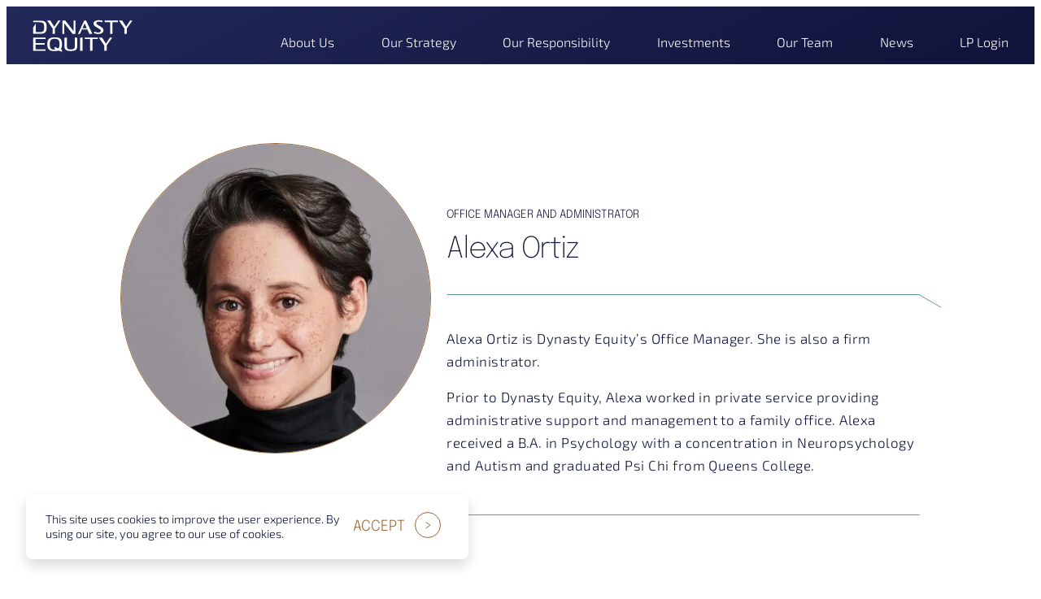

--- FILE ---
content_type: text/html; charset=UTF-8
request_url: https://dynastyequity.com/bio/alexa-ortiz/
body_size: 15709
content:
<!DOCTYPE html>
<html class="no-js " lang="en">
	<head>

		<meta charset="utf-8">
		<meta http-equiv="X-UA-Compatible" content="IE=edge,chrome=1">
		<meta name="viewport" content="width=device-width, initial-scale=1">

		<script>
			document.documentElement.classList.remove('no-js');
			document.documentElement.classList.add('js');
		</script>

		<meta name='robots' content='index, follow, max-image-preview:large, max-snippet:-1, max-video-preview:-1' />
	<style>img:is([sizes="auto" i], [sizes^="auto," i]) { contain-intrinsic-size: 3000px 1500px }</style>
	
	<!-- This site is optimized with the Yoast SEO plugin v26.8 - https://yoast.com/product/yoast-seo-wordpress/ -->
	<title>Alexa Ortiz - Dynasty Equity</title>
	<link rel="canonical" href="https://dynastyequity.com/bio/alexa-ortiz/" />
	<meta property="og:locale" content="en_US" />
	<meta property="og:type" content="article" />
	<meta property="og:title" content="Alexa Ortiz - Dynasty Equity" />
	<meta property="og:description" content="Alexa Ortiz is Dynasty Equity&#8217;s Office Manager. She is also a firm administrator. Prior to Dynasty Equity, Alexa worked in..." />
	<meta property="og:url" content="https://dynastyequity.com/bio/alexa-ortiz/" />
	<meta property="og:site_name" content="Dynasty Equity" />
	<meta property="article:modified_time" content="2023-01-26T15:37:14+00:00" />
	<meta property="og:image" content="https://dynastyequity.com/wp-content/uploads/2023/01/12_13_2022_Dynasty_Equity_Two_Alexa_Ortiz-083_website-1-scaled.jpg" />
	<meta property="og:image:width" content="2560" />
	<meta property="og:image:height" content="2560" />
	<meta property="og:image:type" content="image/jpeg" />
	<meta name="twitter:card" content="summary_large_image" />
	<meta name="twitter:label1" content="Est. reading time" />
	<meta name="twitter:data1" content="1 minute" />
	<script type="application/ld+json" class="yoast-schema-graph">{"@context":"https://schema.org","@graph":[{"@type":"WebPage","@id":"https://dynastyequity.com/bio/alexa-ortiz/","url":"https://dynastyequity.com/bio/alexa-ortiz/","name":"Alexa Ortiz - Dynasty Equity","isPartOf":{"@id":"https://dynastyequity.com/#website"},"primaryImageOfPage":{"@id":"https://dynastyequity.com/bio/alexa-ortiz/#primaryimage"},"image":{"@id":"https://dynastyequity.com/bio/alexa-ortiz/#primaryimage"},"thumbnailUrl":"https://dynastyequity.com/wp-content/uploads/2023/01/12_13_2022_Dynasty_Equity_Two_Alexa_Ortiz-083_website-1-scaled.jpg","datePublished":"2023-01-25T22:11:06+00:00","dateModified":"2023-01-26T15:37:14+00:00","breadcrumb":{"@id":"https://dynastyequity.com/bio/alexa-ortiz/#breadcrumb"},"inLanguage":"en-US","potentialAction":[{"@type":"ReadAction","target":["https://dynastyequity.com/bio/alexa-ortiz/"]}]},{"@type":"ImageObject","inLanguage":"en-US","@id":"https://dynastyequity.com/bio/alexa-ortiz/#primaryimage","url":"https://dynastyequity.com/wp-content/uploads/2023/01/12_13_2022_Dynasty_Equity_Two_Alexa_Ortiz-083_website-1-scaled.jpg","contentUrl":"https://dynastyequity.com/wp-content/uploads/2023/01/12_13_2022_Dynasty_Equity_Two_Alexa_Ortiz-083_website-1-scaled.jpg","width":2560,"height":2560,"caption":"Portrait of Alexa Ortiz"},{"@type":"BreadcrumbList","@id":"https://dynastyequity.com/bio/alexa-ortiz/#breadcrumb","itemListElement":[{"@type":"ListItem","position":1,"name":"Home","item":"https://dynastyequity.com/"},{"@type":"ListItem","position":2,"name":"Alexa Ortiz"}]},{"@type":"WebSite","@id":"https://dynastyequity.com/#website","url":"https://dynastyequity.com/","name":"Dynasty Equity","description":"A Global Sports Investment Firm","publisher":{"@id":"https://dynastyequity.com/#organization"},"potentialAction":[{"@type":"SearchAction","target":{"@type":"EntryPoint","urlTemplate":"https://dynastyequity.com/?s={search_term_string}"},"query-input":{"@type":"PropertyValueSpecification","valueRequired":true,"valueName":"search_term_string"}}],"inLanguage":"en-US"},{"@type":"Organization","@id":"https://dynastyequity.com/#organization","name":"Dynasty Equity","url":"https://dynastyequity.com/","logo":{"@type":"ImageObject","inLanguage":"en-US","@id":"https://dynastyequity.com/#/schema/logo/image/","url":"https://dynastyequity.com/wp-content/uploads/2022/09/dynasty-equity-logo@2x.png","contentUrl":"https://dynastyequity.com/wp-content/uploads/2022/09/dynasty-equity-logo@2x.png","width":244,"height":78,"caption":"Dynasty Equity"},"image":{"@id":"https://dynastyequity.com/#/schema/logo/image/"}}]}</script>
	<!-- / Yoast SEO plugin. -->


<style id='safe-svg-svg-icon-style-inline-css' type='text/css'>
.safe-svg-cover{text-align:center}.safe-svg-cover .safe-svg-inside{display:inline-block;max-width:100%}.safe-svg-cover svg{fill:currentColor;height:100%;max-height:100%;max-width:100%;width:100%}

</style>
<style id='global-styles-inline-css' type='text/css'>
:root{--wp--preset--aspect-ratio--square: 1;--wp--preset--aspect-ratio--4-3: 4/3;--wp--preset--aspect-ratio--3-4: 3/4;--wp--preset--aspect-ratio--3-2: 3/2;--wp--preset--aspect-ratio--2-3: 2/3;--wp--preset--aspect-ratio--16-9: 16/9;--wp--preset--aspect-ratio--9-16: 9/16;--wp--preset--color--black: #000000;--wp--preset--color--cyan-bluish-gray: #abb8c3;--wp--preset--color--white: #ffffff;--wp--preset--color--pale-pink: #f78da7;--wp--preset--color--vivid-red: #cf2e2e;--wp--preset--color--luminous-vivid-orange: #ff6900;--wp--preset--color--luminous-vivid-amber: #fcb900;--wp--preset--color--light-green-cyan: #7bdcb5;--wp--preset--color--vivid-green-cyan: #00d084;--wp--preset--color--pale-cyan-blue: #8ed1fc;--wp--preset--color--vivid-cyan-blue: #0693e3;--wp--preset--color--vivid-purple: #9b51e0;--wp--preset--color--brand-a: #10133B;--wp--preset--color--brand-b: #222A5B;--wp--preset--color--brand-c: #619E9D;--wp--preset--color--brand-d: #9B6733;--wp--preset--color--brand-e: #E6C982;--wp--preset--color--muted-text: #BEC7CD;--wp--preset--color--brand-white: #ffffff;--wp--preset--gradient--vivid-cyan-blue-to-vivid-purple: linear-gradient(135deg,rgba(6,147,227,1) 0%,rgb(155,81,224) 100%);--wp--preset--gradient--light-green-cyan-to-vivid-green-cyan: linear-gradient(135deg,rgb(122,220,180) 0%,rgb(0,208,130) 100%);--wp--preset--gradient--luminous-vivid-amber-to-luminous-vivid-orange: linear-gradient(135deg,rgba(252,185,0,1) 0%,rgba(255,105,0,1) 100%);--wp--preset--gradient--luminous-vivid-orange-to-vivid-red: linear-gradient(135deg,rgba(255,105,0,1) 0%,rgb(207,46,46) 100%);--wp--preset--gradient--very-light-gray-to-cyan-bluish-gray: linear-gradient(135deg,rgb(238,238,238) 0%,rgb(169,184,195) 100%);--wp--preset--gradient--cool-to-warm-spectrum: linear-gradient(135deg,rgb(74,234,220) 0%,rgb(151,120,209) 20%,rgb(207,42,186) 40%,rgb(238,44,130) 60%,rgb(251,105,98) 80%,rgb(254,248,76) 100%);--wp--preset--gradient--blush-light-purple: linear-gradient(135deg,rgb(255,206,236) 0%,rgb(152,150,240) 100%);--wp--preset--gradient--blush-bordeaux: linear-gradient(135deg,rgb(254,205,165) 0%,rgb(254,45,45) 50%,rgb(107,0,62) 100%);--wp--preset--gradient--luminous-dusk: linear-gradient(135deg,rgb(255,203,112) 0%,rgb(199,81,192) 50%,rgb(65,88,208) 100%);--wp--preset--gradient--pale-ocean: linear-gradient(135deg,rgb(255,245,203) 0%,rgb(182,227,212) 50%,rgb(51,167,181) 100%);--wp--preset--gradient--electric-grass: linear-gradient(135deg,rgb(202,248,128) 0%,rgb(113,206,126) 100%);--wp--preset--gradient--midnight: linear-gradient(135deg,rgb(2,3,129) 0%,rgb(40,116,252) 100%);--wp--preset--gradient--brand-a: linear-gradient(153deg, #22295A 0%, #10133B 95%);;--wp--preset--font-size--small: 13px;--wp--preset--font-size--medium: 20px;--wp--preset--font-size--large: 36px;--wp--preset--font-size--x-large: 42px;--wp--preset--font-size--pxs: clamp(0.75rem, 2vw, 0.75rem);--wp--preset--font-size--ps: clamp(1rem, 2vw, 1rem);--wp--preset--font-size--pm: clamp(1rem, 2vw, 1.06rem);--wp--preset--font-size--pl: clamp(1.5rem, 3vw, 1.75rem);--wp--preset--font-size--pxl: clamp(1.7rem, 4.5vw, 2.75rem);--wp--preset--font-size--stat: clamp(3.3rem, 7vw, 5.63rem);--wp--preset--font-size--hxl: clamp(2.3rem, 6vw, 4.69rem);--wp--preset--font-size--hl: clamp(1.6rem, 4.5vw, 3.13rem);--wp--preset--font-size--hm: clamp(1.6rem, 3vw, 2.25rem);--wp--preset--font-size--hs: clamp(1.4rem, 3vw, 1.751rem);--wp--preset--font-size--hxs: clamp(1.5rem, 2vw, 1.5rem);--wp--preset--font-size--eyebrow-m: clamp(0.8rem, 2vw, 1.13rem);--wp--preset--font-size--eyebrow-s: clamp(0.87rem, 1vw, 0.87rem);--wp--preset--spacing--20: 0.44rem;--wp--preset--spacing--30: 0.67rem;--wp--preset--spacing--40: 1rem;--wp--preset--spacing--50: 1.5rem;--wp--preset--spacing--60: 2.25rem;--wp--preset--spacing--70: 3.38rem;--wp--preset--spacing--80: 5.06rem;--wp--preset--shadow--natural: 6px 6px 9px rgba(0, 0, 0, 0.2);--wp--preset--shadow--deep: 12px 12px 50px rgba(0, 0, 0, 0.4);--wp--preset--shadow--sharp: 6px 6px 0px rgba(0, 0, 0, 0.2);--wp--preset--shadow--outlined: 6px 6px 0px -3px rgba(255, 255, 255, 1), 6px 6px rgba(0, 0, 0, 1);--wp--preset--shadow--crisp: 6px 6px 0px rgba(0, 0, 0, 1);--wp--custom--color-warning: #b3001b;--wp--custom--color-primary-link-reversed: var(--wp--preset--color--brand-white);--wp--custom--color-primary-link-reversed-hover: rgba(255,255,255,0.8);--wp--custom--color-secondary-link-reversed: var(--wp--preset--color--brand-white);--wp--custom--color-secondary-link-reversed-hover: rgba(255,255,255,0.8);--wp--custom--content-width-mobile: 28.13rem;--wp--custom--content-width-default: 36.88rem;--wp--custom--content-width-wide: 49.56rem;--wp--custom--content-width-wider: 62.31rem;--wp--custom--content-width-widest: 75rem;--wp--custom--font-family-a-static: 'Exo 2', Arial, sans-serif;--wp--custom--font-family-b-static: Epilogue, Arial, sans-serif;--wp--custom--font-family-system: -apple-system,BlinkMacSystemFont,Segoe UI,Roboto,Oxygen-Sans,Ubuntu,Cantarell,Helvetica Neue,sans-serif;--wp--custom--font-size-a: clamp(1rem, 2vw, 1.13rem);--wp--custom--font-size-b: clamp(.9rem, 2vw, 1rem);--wp--custom--form-accent-color: var(--wp--preset--color--brand-a);--wp--custom--form-border-width: 2px;--wp--custom--gap: clamp(1.19em, 2vw, 1.19em);--wp--custom--gap-sm: clamp(1em, 4vw, 1.25em);--wp--custom--header-height-desktop: 5rem;--wp--custom--header-height-mobile: 4rem;--wp--custom--section-y-pad-desktop: 6rem;--wp--custom--section-y-pad-mobile: 3rem;}:root { --wp--style--global--content-size: var(--wp--custom--content-width-default);--wp--style--global--wide-size: var(--wp--custom--content-width-wide); }:where(body) { margin: 0; }.wp-site-blocks > .alignleft { float: left; margin-right: 2em; }.wp-site-blocks > .alignright { float: right; margin-left: 2em; }.wp-site-blocks > .aligncenter { justify-content: center; margin-left: auto; margin-right: auto; }:where(.wp-site-blocks) > * { margin-block-start: 24px; margin-block-end: 0; }:where(.wp-site-blocks) > :first-child { margin-block-start: 0; }:where(.wp-site-blocks) > :last-child { margin-block-end: 0; }:root { --wp--style--block-gap: 24px; }:root :where(.is-layout-flow) > :first-child{margin-block-start: 0;}:root :where(.is-layout-flow) > :last-child{margin-block-end: 0;}:root :where(.is-layout-flow) > *{margin-block-start: 24px;margin-block-end: 0;}:root :where(.is-layout-constrained) > :first-child{margin-block-start: 0;}:root :where(.is-layout-constrained) > :last-child{margin-block-end: 0;}:root :where(.is-layout-constrained) > *{margin-block-start: 24px;margin-block-end: 0;}:root :where(.is-layout-flex){gap: 24px;}:root :where(.is-layout-grid){gap: 24px;}.is-layout-flow > .alignleft{float: left;margin-inline-start: 0;margin-inline-end: 2em;}.is-layout-flow > .alignright{float: right;margin-inline-start: 2em;margin-inline-end: 0;}.is-layout-flow > .aligncenter{margin-left: auto !important;margin-right: auto !important;}.is-layout-constrained > .alignleft{float: left;margin-inline-start: 0;margin-inline-end: 2em;}.is-layout-constrained > .alignright{float: right;margin-inline-start: 2em;margin-inline-end: 0;}.is-layout-constrained > .aligncenter{margin-left: auto !important;margin-right: auto !important;}.is-layout-constrained > :where(:not(.alignleft):not(.alignright):not(.alignfull)){max-width: var(--wp--style--global--content-size);margin-left: auto !important;margin-right: auto !important;}.is-layout-constrained > .alignwide{max-width: var(--wp--style--global--wide-size);}body .is-layout-flex{display: flex;}.is-layout-flex{flex-wrap: wrap;align-items: center;}.is-layout-flex > :is(*, div){margin: 0;}body .is-layout-grid{display: grid;}.is-layout-grid > :is(*, div){margin: 0;}body{padding-top: 0px;padding-right: 0px;padding-bottom: 0px;padding-left: 0px;}a:where(:not(.wp-element-button)){text-decoration: underline;}:root :where(.wp-element-button, .wp-block-button__link){background-color: #32373c;border-width: 0;color: #fff;font-family: inherit;font-size: inherit;line-height: inherit;padding: calc(0.667em + 2px) calc(1.333em + 2px);text-decoration: none;}.has-black-color{color: var(--wp--preset--color--black) !important;}.has-cyan-bluish-gray-color{color: var(--wp--preset--color--cyan-bluish-gray) !important;}.has-white-color{color: var(--wp--preset--color--white) !important;}.has-pale-pink-color{color: var(--wp--preset--color--pale-pink) !important;}.has-vivid-red-color{color: var(--wp--preset--color--vivid-red) !important;}.has-luminous-vivid-orange-color{color: var(--wp--preset--color--luminous-vivid-orange) !important;}.has-luminous-vivid-amber-color{color: var(--wp--preset--color--luminous-vivid-amber) !important;}.has-light-green-cyan-color{color: var(--wp--preset--color--light-green-cyan) !important;}.has-vivid-green-cyan-color{color: var(--wp--preset--color--vivid-green-cyan) !important;}.has-pale-cyan-blue-color{color: var(--wp--preset--color--pale-cyan-blue) !important;}.has-vivid-cyan-blue-color{color: var(--wp--preset--color--vivid-cyan-blue) !important;}.has-vivid-purple-color{color: var(--wp--preset--color--vivid-purple) !important;}.has-brand-a-color{color: var(--wp--preset--color--brand-a) !important;}.has-brand-b-color{color: var(--wp--preset--color--brand-b) !important;}.has-brand-c-color{color: var(--wp--preset--color--brand-c) !important;}.has-brand-d-color{color: var(--wp--preset--color--brand-d) !important;}.has-brand-e-color{color: var(--wp--preset--color--brand-e) !important;}.has-muted-text-color{color: var(--wp--preset--color--muted-text) !important;}.has-brand-white-color{color: var(--wp--preset--color--brand-white) !important;}.has-black-background-color{background-color: var(--wp--preset--color--black) !important;}.has-cyan-bluish-gray-background-color{background-color: var(--wp--preset--color--cyan-bluish-gray) !important;}.has-white-background-color{background-color: var(--wp--preset--color--white) !important;}.has-pale-pink-background-color{background-color: var(--wp--preset--color--pale-pink) !important;}.has-vivid-red-background-color{background-color: var(--wp--preset--color--vivid-red) !important;}.has-luminous-vivid-orange-background-color{background-color: var(--wp--preset--color--luminous-vivid-orange) !important;}.has-luminous-vivid-amber-background-color{background-color: var(--wp--preset--color--luminous-vivid-amber) !important;}.has-light-green-cyan-background-color{background-color: var(--wp--preset--color--light-green-cyan) !important;}.has-vivid-green-cyan-background-color{background-color: var(--wp--preset--color--vivid-green-cyan) !important;}.has-pale-cyan-blue-background-color{background-color: var(--wp--preset--color--pale-cyan-blue) !important;}.has-vivid-cyan-blue-background-color{background-color: var(--wp--preset--color--vivid-cyan-blue) !important;}.has-vivid-purple-background-color{background-color: var(--wp--preset--color--vivid-purple) !important;}.has-brand-a-background-color{background-color: var(--wp--preset--color--brand-a) !important;}.has-brand-b-background-color{background-color: var(--wp--preset--color--brand-b) !important;}.has-brand-c-background-color{background-color: var(--wp--preset--color--brand-c) !important;}.has-brand-d-background-color{background-color: var(--wp--preset--color--brand-d) !important;}.has-brand-e-background-color{background-color: var(--wp--preset--color--brand-e) !important;}.has-muted-text-background-color{background-color: var(--wp--preset--color--muted-text) !important;}.has-brand-white-background-color{background-color: var(--wp--preset--color--brand-white) !important;}.has-black-border-color{border-color: var(--wp--preset--color--black) !important;}.has-cyan-bluish-gray-border-color{border-color: var(--wp--preset--color--cyan-bluish-gray) !important;}.has-white-border-color{border-color: var(--wp--preset--color--white) !important;}.has-pale-pink-border-color{border-color: var(--wp--preset--color--pale-pink) !important;}.has-vivid-red-border-color{border-color: var(--wp--preset--color--vivid-red) !important;}.has-luminous-vivid-orange-border-color{border-color: var(--wp--preset--color--luminous-vivid-orange) !important;}.has-luminous-vivid-amber-border-color{border-color: var(--wp--preset--color--luminous-vivid-amber) !important;}.has-light-green-cyan-border-color{border-color: var(--wp--preset--color--light-green-cyan) !important;}.has-vivid-green-cyan-border-color{border-color: var(--wp--preset--color--vivid-green-cyan) !important;}.has-pale-cyan-blue-border-color{border-color: var(--wp--preset--color--pale-cyan-blue) !important;}.has-vivid-cyan-blue-border-color{border-color: var(--wp--preset--color--vivid-cyan-blue) !important;}.has-vivid-purple-border-color{border-color: var(--wp--preset--color--vivid-purple) !important;}.has-brand-a-border-color{border-color: var(--wp--preset--color--brand-a) !important;}.has-brand-b-border-color{border-color: var(--wp--preset--color--brand-b) !important;}.has-brand-c-border-color{border-color: var(--wp--preset--color--brand-c) !important;}.has-brand-d-border-color{border-color: var(--wp--preset--color--brand-d) !important;}.has-brand-e-border-color{border-color: var(--wp--preset--color--brand-e) !important;}.has-muted-text-border-color{border-color: var(--wp--preset--color--muted-text) !important;}.has-brand-white-border-color{border-color: var(--wp--preset--color--brand-white) !important;}.has-vivid-cyan-blue-to-vivid-purple-gradient-background{background: var(--wp--preset--gradient--vivid-cyan-blue-to-vivid-purple) !important;}.has-light-green-cyan-to-vivid-green-cyan-gradient-background{background: var(--wp--preset--gradient--light-green-cyan-to-vivid-green-cyan) !important;}.has-luminous-vivid-amber-to-luminous-vivid-orange-gradient-background{background: var(--wp--preset--gradient--luminous-vivid-amber-to-luminous-vivid-orange) !important;}.has-luminous-vivid-orange-to-vivid-red-gradient-background{background: var(--wp--preset--gradient--luminous-vivid-orange-to-vivid-red) !important;}.has-very-light-gray-to-cyan-bluish-gray-gradient-background{background: var(--wp--preset--gradient--very-light-gray-to-cyan-bluish-gray) !important;}.has-cool-to-warm-spectrum-gradient-background{background: var(--wp--preset--gradient--cool-to-warm-spectrum) !important;}.has-blush-light-purple-gradient-background{background: var(--wp--preset--gradient--blush-light-purple) !important;}.has-blush-bordeaux-gradient-background{background: var(--wp--preset--gradient--blush-bordeaux) !important;}.has-luminous-dusk-gradient-background{background: var(--wp--preset--gradient--luminous-dusk) !important;}.has-pale-ocean-gradient-background{background: var(--wp--preset--gradient--pale-ocean) !important;}.has-electric-grass-gradient-background{background: var(--wp--preset--gradient--electric-grass) !important;}.has-midnight-gradient-background{background: var(--wp--preset--gradient--midnight) !important;}.has-brand-a-gradient-background{background: var(--wp--preset--gradient--brand-a) !important;}.has-small-font-size{font-size: var(--wp--preset--font-size--small) !important;}.has-medium-font-size{font-size: var(--wp--preset--font-size--medium) !important;}.has-large-font-size{font-size: var(--wp--preset--font-size--large) !important;}.has-x-large-font-size{font-size: var(--wp--preset--font-size--x-large) !important;}.has-pxs-font-size{font-size: var(--wp--preset--font-size--pxs) !important;}.has-ps-font-size{font-size: var(--wp--preset--font-size--ps) !important;}.has-pm-font-size{font-size: var(--wp--preset--font-size--pm) !important;}.has-pl-font-size{font-size: var(--wp--preset--font-size--pl) !important;}.has-pxl-font-size{font-size: var(--wp--preset--font-size--pxl) !important;}.has-stat-font-size{font-size: var(--wp--preset--font-size--stat) !important;}.has-hxl-font-size{font-size: var(--wp--preset--font-size--hxl) !important;}.has-hl-font-size{font-size: var(--wp--preset--font-size--hl) !important;}.has-hm-font-size{font-size: var(--wp--preset--font-size--hm) !important;}.has-hs-font-size{font-size: var(--wp--preset--font-size--hs) !important;}.has-hxs-font-size{font-size: var(--wp--preset--font-size--hxs) !important;}.has-eyebrow-m-font-size{font-size: var(--wp--preset--font-size--eyebrow-m) !important;}.has-eyebrow-s-font-size{font-size: var(--wp--preset--font-size--eyebrow-s) !important;}
:root :where(.wp-block-pullquote){font-size: 1.5em;line-height: 1.6;}
</style>
<link rel='stylesheet' id='screen-css' href='https://dynastyequity.com/wp-content/themes/dynasty-equity-2022/assets/dist/css/screen.min.css?ver=1.1.6' type='text/css' media='all' />
<link rel="https://api.w.org/" href="https://dynastyequity.com/wp-json/" /><link rel="alternate" title="oEmbed (JSON)" type="application/json+oembed" href="https://dynastyequity.com/wp-json/oembed/1.0/embed?url=https%3A%2F%2Fdynastyequity.com%2Fbio%2Falexa-ortiz%2F" />
<link rel="alternate" title="oEmbed (XML)" type="text/xml+oembed" href="https://dynastyequity.com/wp-json/oembed/1.0/embed?url=https%3A%2F%2Fdynastyequity.com%2Fbio%2Falexa-ortiz%2F&#038;format=xml" />
<link rel="icon" href="" type="image/svg+xml">
<link rel="preload" href="https://dynastyequity.com/wp-content/themes/dynasty-equity-2022/assets/dist/fonts/epilogue-v13-latin-regular.woff2" as="font" type="font/woff2" crossorigin="anonymous">
<link rel="preload" href="https://dynastyequity.com/wp-content/themes/dynasty-equity-2022/assets/dist/fonts/epilogue-v13-latin-200.woff2" as="font" type="font/woff2" crossorigin="anonymous">
<link rel="preload" href="https://dynastyequity.com/wp-content/themes/dynasty-equity-2022/assets/dist/fonts/exo-2-v20-latin-200.woff2" as="font" type="font/woff2" crossorigin="anonymous">
<link rel="preload" href="https://dynastyequity.com/wp-content/themes/dynasty-equity-2022/assets/dist/fonts/exo-2-v20-latin-300.woff2" as="font" type="font/woff2" crossorigin="anonymous">
<style>.block{display:block}.inline-block{display:inline-block}.screen-reader-text{border:0;clip:rect(1px, 1px, 1px, 1px);-webkit-clip-path:inset(50%);clip-path:inset(50%);height:1px;margin:-1px;overflow:hidden;padding:0;position:absolute !important;width:1px;word-wrap:normal !important}.screen-reader-text:focus{background-color:#eee;clip:auto !important;-webkit-clip-path:none;clip-path:none;color:#444;display:block;font-size:1em;height:auto;left:5px;line-height:normal;padding:15px 23px 14px;text-decoration:none;top:5px;width:auto;z-index:100000}.normalize-first>*:first-child{margin-top:0 !important}.normalize-last>*:last-child{margin-bottom:0 !important}.normalize-first-last>*:first-child{margin-top:0 !important}.normalize-first-last>*:last-child{margin-bottom:0 !important}.has-top-v-align{align-items:flex-start}.has-center-v-align{align-items:center}.has-bottom-v-align{align-items:flex-end}.entry-content .alignfull{width:100vw;position:relative;left:50%;right:50%;margin-left:-50vw;margin-right:-50vw;max-width:none}.wp-block[data-align=wide],.alignwide,.alignwider,.alignwidest{margin-left:auto;margin-right:auto;width:100%}.wp-block[data-align=wide],.alignwide{max-width:var(--wp--custom--content-width-wide)}.alignwider{max-width:var(--wp--custom--content-width-wider)}.alignwidest{max-width:var(--wp--custom--content-width-widest)}.alignfull{max-width:none}@media(max-width: 979px){.object-position-center{-o-object-position:center center;object-position:center center}.object-position-left{-o-object-position:center left;object-position:center left}.object-position-right{-o-object-position:center right;object-position:center right}}.responsive-image{display:block;width:100%;height:auto}
</style><style>.wp-block-gallery.is-cropped .blocks-gallery-item picture{height:100%;width:100%;}</style><link rel="icon" href="https://dynastyequity.com/wp-content/uploads/2022/10/cropped-favicon-3-32x32.png" sizes="32x32" />
<link rel="icon" href="https://dynastyequity.com/wp-content/uploads/2022/10/cropped-favicon-3-192x192.png" sizes="192x192" />
<link rel="apple-touch-icon" href="https://dynastyequity.com/wp-content/uploads/2022/10/cropped-favicon-3-180x180.png" />
<meta name="msapplication-TileImage" content="https://dynastyequity.com/wp-content/uploads/2022/10/cropped-favicon-3-270x270.png" />

	</head>

	<body class="wp-singular bio-template-default single single-bio postid-636 wp-custom-logo wp-embed-responsive wp-theme-dynasty-equity-2022 is-at-top">

		
		<a class="screen-reader-text" href="#main" id="skip_nav_link">Skip to main content</a>

		<header class="header-sticky-wrap" role="banner" id="header_sticky_wrap">
  
      
			<div class="header" id="header">
				<div class="header__container">

					
					
  <a href="https://dynastyequity.com" class="header__logo" rel="home">
    
<svg width="123px" height="40px" viewBox="0 0 123 40" version="1.1" xmlns="http://www.w3.org/2000/svg" xmlns:xlink="http://www.w3.org/1999/xlink">
    <g id="Symbols" stroke="none" stroke-width="1" fill="none" fill-rule="evenodd">
        <g id="Global-Nav" transform="translate(-119.000000, -19.000000)" fill="#FFFFFF">
            <path d="M171.861817,20.3122438 L169.60288,20.3122438 L169.60288,33.4940534 L159.291944,20.3122438 L156.875182,20.3122438 C156.294229,20.3122438 155.960182,20.411974 155.82269,20.6249899 C155.745229,20.7460216 155.641626,21.0103549 155.641626,21.8953391 L155.641626,36.7047835 L157.934452,36.7047835 L157.934452,23.5065137 L168.279277,36.7047835 L170.521753,36.7047835 C171.054293,36.7047835 171.401896,36.6234502 171.583928,36.4559422 C171.771769,36.2826248 171.85988,35.8914502 171.85988,35.2262597 L171.861817,20.3122438 Z M147.417277,55.9691645 L146.923468,55.795847 C146.670753,55.7009581 146.34542,55.5208629 146.34542,55.5208629 C146.192436,55.4172597 146.089801,55.2749264 146.04042,55.0967676 C146.00169,54.9573391 146.016214,52.7003391 146.016214,52.7003391 L150.922356,54.5622915 C151.292229,54.1352915 151.586579,53.5678946 151.795721,52.8659105 C152.058118,51.9867359 152.191737,50.8093391 152.191737,49.3656724 C152.191737,47.9452438 152.058118,46.7794661 151.795721,45.8993232 C151.537198,45.0346724 151.151833,44.3636724 150.651245,43.9076248 C150.14969,43.4506089 149.521293,43.1397994 148.783483,42.9839105 C148.029214,42.8241486 147.158753,42.7428153 146.196309,42.7428153 C145.212563,42.7428153 144.336293,42.8241486 143.592674,42.9839105 C142.867452,43.1397994 142.251642,43.4506089 141.760737,43.9066565 C141.270801,44.3636724 140.891245,45.0346724 140.632721,45.8993232 C140.370325,46.7765613 140.237674,47.9423391 140.237674,49.3656724 C140.237674,50.8122438 140.370325,51.9896407 140.632721,52.8659105 C140.890277,53.7315295 141.269833,54.3957518 141.758801,54.8401803 C142.249706,55.2865454 142.867452,55.5973549 143.59461,55.7648629 C144.336293,55.9362438 145.211595,56.0233867 146.196309,56.0233867 C146.624277,56.0233867 147.029007,56.0040216 147.417277,55.9691645 L147.417277,55.9691645 Z M155.12361,56.5210692 C155.162341,56.6604978 155.147817,58.6889899 155.147817,58.6889899 L151.035642,57.2424184 C150.657055,57.370228 150.256198,57.4699581 149.834039,57.5406407 C148.72442,57.7275137 147.46569,57.8224026 146.091737,57.8224026 C144.694547,57.8224026 143.440658,57.7158946 142.362991,57.5057835 C141.273706,57.2917994 140.331595,56.8890057 139.562801,56.3080534 C138.786261,55.7241962 138.18788,54.8605137 137.784118,53.7441168 C137.384229,52.6412756 137.181864,51.167593 137.181864,49.3656724 C137.181864,47.5405137 137.402626,46.0484343 137.838341,44.9310692 C138.27696,43.8020851 138.912134,42.9393708 139.723531,42.3671327 C140.52815,41.7987676 141.505118,41.4143708 142.629261,41.2255613 C143.737912,41.0386883 144.99761,40.9437994 146.371563,40.9437994 C147.747452,40.9437994 148.989721,41.0444978 150.063515,41.2429899 C151.152801,41.4453549 152.09588,41.8413708 152.865642,42.4223232 C153.642182,43.0081168 154.240563,43.8708311 154.645293,44.987228 C155.044214,46.092974 155.247547,47.5666565 155.247547,49.3656724 C155.247547,51.213101 155.025817,52.7109899 154.591071,53.8186724 C154.322864,54.4993549 153.983007,55.0841803 153.578277,55.5712121 L154.239595,55.8219899 C154.492309,55.9168788 154.817642,56.0979422 154.817642,56.0979422 C154.971595,56.2005772 155.074229,56.3438788 155.12361,56.5210692 L155.12361,56.5210692 Z M134.412658,21.8294978 C133.741658,21.2882438 132.90896,20.9309581 131.938769,20.7663549 C131.000531,20.6085295 129.89769,20.5058946 128.664134,20.4603867 C127.910833,20.4226248 120.608261,20.465228 120.608261,20.465228 C120.178356,20.465228 119.828817,20.8147676 119.828817,21.2417676 L119.807515,22.3659105 L127.500293,22.3775295 C129.013674,22.3775295 130.201721,22.5421327 131.031515,22.8664978 C131.835166,23.1802121 132.394817,23.7553549 132.74242,24.6277518 C133.098737,25.5253232 133.279801,26.8721645 133.279801,28.6295454 C133.279801,29.9250692 133.174261,30.9862756 132.966087,31.7850851 C132.768563,32.5500057 132.442261,33.1425772 131.997833,33.5463391 C131.552436,33.9520375 130.952118,34.2318629 130.214309,34.3800057 C129.484245,34.5262121 128.578928,34.5988311 127.365706,34.6104502 C126.182499,34.6230375 123.88096,34.57172 122.945626,34.5484819 L122.900118,34.5475137 L122.89915,24.0371168 L120.060229,28.4358946 C119.899499,28.6992597 119.824944,28.9238946 119.802674,29.2211486 L119.802674,36.4946724 C119.802674,36.4946724 126.43715,36.5595454 126.939674,36.5595454 C128.662198,36.5595454 129.977087,36.4995137 131.082833,36.3755772 C132.202134,36.2487359 133.167483,35.9350216 133.951769,35.4450851 C134.745737,34.9474026 135.363483,34.140847 135.787579,33.0476883 C136.200055,31.9787359 136.410166,30.4924661 136.410166,28.6295454 C136.410166,26.813101 136.247499,25.3549105 135.927007,24.2937041 C135.598769,23.2044184 135.089468,22.375593 134.412658,21.8294978 L134.412658,21.8294978 Z M185.701071,29.6297518 L183.074198,23.7776248 L180.470563,29.6297518 L185.701071,29.6297518 Z M177.299531,36.6854184 L174.865341,36.6854184 L182.559087,20.2919105 L184.854817,20.2919105 L192.128341,35.7888153 C192.240658,36.0618629 192.235817,36.2787518 192.116721,36.4394819 C191.910483,36.7164026 191.459277,36.6815454 191.40796,36.6776724 L188.844991,36.6776724 L186.432102,31.323228 L179.689182,31.323228 L177.299531,36.6854184 Z M206.304547,32.2866407 C206.304547,29.8698788 204.363198,28.719593 201.424547,26.9786724 L200.428214,26.4306407 C198.330007,25.1748153 197.372404,24.6016089 197.372404,23.5723549 C197.372404,22.4065772 198.687293,21.6532756 200.723531,21.6532756 C201.010134,21.6532756 202.535134,21.685228 204.410642,22.31072 L204.545229,22.3552597 L205.227848,20.60272 L205.083579,20.5514026 C203.688325,20.0566248 202.212706,19.8048788 200.69642,19.8048788 C197.350134,19.8048788 193.962214,21.2601645 193.962214,24.0400216 C193.962214,25.9765295 195.464944,27.2100851 198.425864,28.9451962 L199.206277,29.38672 C202.008404,31.0472756 202.894356,31.628228 202.894356,32.8036883 C202.894356,33.6121803 202.490595,34.9687041 199.783356,34.9687041 C197.863309,34.9687041 196.500007,34.4758629 195.268388,33.9704343 L195.138642,33.9171803 L194.334991,35.60872 L194.472483,35.6716565 C196.205658,36.4636883 197.852658,36.817101 199.809499,36.817101 C203.573102,36.817101 206.304547,34.9125454 206.304547,32.2866407 L206.304547,32.2866407 Z M241.79396,20.3122438 L238.957944,20.3122438 L234.071166,27.8491327 L229.253134,20.3122438 L225.311372,20.3122438 L231.997166,30.0586883 L231.997166,36.7047835 L233.615118,36.7047835 C233.992737,36.7047835 234.266753,36.6602438 234.45169,36.5672915 C234.647277,36.4685295 234.788642,36.3136089 234.87288,36.1034978 C234.952277,35.905974 234.97842,35.6493867 234.953245,35.3308311 L234.953245,30.0596565 L241.79396,20.3122438 Z M207.752087,22.184847 L214.39915,22.184847 L214.39915,36.7047835 L216.262071,36.7047835 C216.741356,36.7047835 217.040547,36.6021486 217.176102,36.3910692 C217.297134,36.2022597 217.356198,35.8778946 217.356198,35.4015137 L217.356198,22.184847 L223.969372,22.184847 L223.969372,20.3122438 L207.752087,20.3122438 L207.752087,22.184847 Z M145.710245,27.8491327 L140.892214,20.3122438 L136.950452,20.3122438 L143.636245,30.0586883 L143.636245,36.7047835 L145.254198,36.7047835 C145.631817,36.7047835 145.905833,36.6602438 146.090769,36.5672915 C146.286356,36.4694978 146.427721,36.3136089 146.51196,36.1034978 C146.591356,35.905974 146.617499,35.6493867 146.592325,35.3308311 L146.592325,30.0596565 L153.433039,20.3122438 L150.597023,20.3122438 L145.710245,27.8491327 Z M209.276118,48.7643867 L204.468737,41.2468629 L200.536658,41.2468629 L207.20696,50.9710375 L207.20696,57.6006724 L208.821039,57.6006724 C209.19769,57.6006724 209.470737,57.5561327 209.655674,57.4631803 C209.851261,57.3653867 209.992626,57.2104661 210.075896,57.0013232 C210.155293,56.8047676 210.181436,56.5491486 210.157229,56.230593 L210.157229,50.9710375 L216.980515,41.2468629 L214.150309,41.2468629 L209.276118,48.7643867 Z M183.168118,43.115593 L189.79969,43.115593 L189.79969,57.6006724 L191.659706,57.6006724 C192.138023,57.6006724 192.435277,57.4990057 192.569864,57.2879264 C192.691864,57.0991168 192.74996,56.77572 192.74996,56.3003073 L192.74996,43.115593 L199.347642,43.115593 L199.347642,41.2468629 L183.168118,41.2468629 L183.168118,43.115593 Z M177.836912,41.4143708 L177.836912,41.4143708 C177.680055,41.5286248 177.578388,41.6806407 177.534817,41.8684819 C177.497055,42.0311486 177.478658,42.2412597 177.478658,42.5123708 L177.478658,57.6006724 L180.464753,57.6006724 L180.464753,41.2468629 L178.56988,41.2468629 C178.232928,41.2468629 177.992801,41.3020534 177.836912,41.4143708 L177.836912,41.4143708 Z M173.560134,41.3630534 L173.560134,41.3630534 C173.376166,41.2846248 173.106023,41.2468629 172.733245,41.2468629 L171.014595,41.2468629 L171.014595,51.9712438 C171.014595,53.3364819 170.628261,54.324101 169.868182,54.9079581 C169.096483,55.5014978 167.805801,55.8026248 166.03196,55.8026248 C164.890388,55.8026248 163.948277,55.6874026 163.231769,55.4608311 C162.537531,55.2400692 162.025325,54.8576089 161.709674,54.3221645 C161.387245,53.778974 161.224579,52.9879105 161.224579,51.9712438 L161.224579,41.2468629 L159.434277,41.2468629 C159.084737,41.2468629 158.826214,41.2846248 158.643214,41.3630534 C158.495071,41.4269581 158.311102,41.571228 158.274309,41.9023708 C158.250102,42.1173232 158.238483,42.4087676 158.238483,42.791228 L158.238483,50.7851327 C158.238483,51.5364978 158.268499,52.2626883 158.326595,52.9443391 C158.385658,53.6424502 158.535737,54.2853708 158.77296,54.8566407 C159.014055,55.4356565 159.411039,55.9488311 159.953261,56.3816407 C160.492579,56.8134819 161.264277,57.1465613 162.246087,57.3711962 C163.217245,57.5929264 164.490499,57.7052438 166.03196,57.7052438 C167.971372,57.7052438 169.495404,57.5270851 170.564356,57.1746407 C171.646864,56.8173549 172.446642,56.3070851 172.939483,55.6573867 C173.430388,55.0096248 173.72861,54.2388946 173.824468,53.3674661 C173.91742,52.5144343 173.964864,51.575228 173.964864,50.5759899 L173.964864,42.791228 C173.964864,42.4203867 173.953245,42.1221645 173.929039,41.9023708 C173.892245,41.571228 173.708277,41.4269581 173.560134,41.3630534 L173.560134,41.3630534 Z M120.885182,41.2468629 L134.891944,41.2468629 L134.891944,43.0807359 L122.780055,43.0807359 L122.780055,48.1234026 L133.880118,48.1234026 L133.880118,49.9563073 L122.780055,49.9563073 L122.780055,55.7677676 L134.891944,55.7677676 L134.891944,57.6006724 L119.79396,57.6006724 L119.79396,42.5123708 C119.79396,42.0572915 119.859801,41.7435772 119.996325,41.5528311 L119.996325,41.5528311 C120.144468,41.346593 120.434944,41.2468629 120.885182,41.2468629 L120.885182,41.2468629 Z" id="Fill-1"></path>
        </g>
    </g>
</svg>  </a>


					<nav class="header__nav" id="main_nav_wrap" aria-label="Main Navigation">

						<button class="header__menu-button hamburger hamburger--squeeze" id="main_nav_button"
							aria-expanded="false" js-hamburger type="button" aria-label="Menu" aria-controls="header_menus">
							<span class="header__menu-button-label screen-reader-text">Menu</span>
							<span class="hamburger-box">
								<span class="hamburger-inner"></span>
							</span>
						</button>

						<div class="header__menus" id="header_menus">
							<ul id="main_nav" class="main-menu"><li class=" menu-item menu-item-type-post_type menu-item-object-page" id="menu_item_7" data-menu-item-id="7"><a class="menu-item__link bypass-default-style" href="https://dynastyequity.com/about-us/" target="_self"><span class="menu-item__text">About Us</span></a></li>
<li class=" menu-item menu-item-type-post_type menu-item-object-page" id="menu_item_8" data-menu-item-id="8"><a class="menu-item__link bypass-default-style" href="https://dynastyequity.com/our-strategy/" target="_self"><span class="menu-item__text">Our Strategy</span></a></li>
<li class=" menu-item menu-item-type-post_type menu-item-object-page" id="menu_item_327" data-menu-item-id="327"><a class="menu-item__link bypass-default-style" href="https://dynastyequity.com/our-responsibility/" target="_self"><span class="menu-item__text">Our Responsibility</span></a></li>
<li class=" menu-item menu-item-type-post_type menu-item-object-page" id="menu_item_691" data-menu-item-id="691"><a class="menu-item__link bypass-default-style" href="https://dynastyequity.com/investments/" target="_self"><span class="menu-item__text">Investments</span></a></li>
<li class=" menu-item menu-item-type-post_type menu-item-object-page" id="menu_item_9" data-menu-item-id="9"><a class="menu-item__link bypass-default-style" href="https://dynastyequity.com/our-team/" target="_self"><span class="menu-item__text">Our Team</span></a></li>
<li class=" menu-item menu-item-type-post_type_archive menu-item-object-news" id="menu_item_-71" data-menu-item-id="-71"><a class="menu-item__link bypass-default-style" href="https://dynastyequity.com/news/" target="_self"><span class="menu-item__text">News</span></a></li>
<li class=" menu-item menu-item-type-custom menu-item-object-custom" id="menu_item_705" data-menu-item-id="705"><a class="menu-item__link bypass-default-style" href="https://dynastyequity.altareturn.com/" target="_blank"><span class="menu-item__text">LP Login</span></a></li>
</ul>
							              
						</div>

					</nav>

				</div>
			</div>
		</header>

		<main class="main" id="main">

  <style>

    @media ( max-width: 699px ) {

      .bio-layout__photo {
        max-width: 16.5rem;
        margin: 0 auto 2rem;
      }
    
      .bio-layout__text header { text-align: center; }
    
    }

    @media ( min-width: 700px ) {

      .bio-layout {
        display: grid;
        gap: var(--wp--custom--gap);
        grid-template-columns: repeat(12, 1fr);
        max-width: var(--wp--custom--content-width-widest) !important;
      }
      .bio-layout__photo {
        grid-column: 2 / span 4;
        grid-row: 1;
      }
      .bio-layout__text {
        grid-column: span 6;
        grid-row: 1;
        padding-top: 6rem;
        padding-top: clamp( 0rem, 6vw, 6rem );
      }

    }

  </style>

  <div class="entry-content">

    <div class="bio-layout">
      <div class="bio-layout__photo">
        <picture><source srcset="https://dynastyequity.com/wp-content/uploads/2023/01/12_13_2022_Dynasty_Equity_Two_Alexa_Ortiz-083_website-1-600x600.jpg.webp 600w, https://dynastyequity.com/wp-content/uploads/2023/01/12_13_2022_Dynasty_Equity_Two_Alexa_Ortiz-083_website-1-1200x1200.jpg.webp 1200w, https://dynastyequity.com/wp-content/uploads/2023/01/12_13_2022_Dynasty_Equity_Two_Alexa_Ortiz-083_website-1-150x150.jpg.webp 150w, https://dynastyequity.com/wp-content/uploads/2023/01/12_13_2022_Dynasty_Equity_Two_Alexa_Ortiz-083_website-1-768x768.jpg.webp 768w, https://dynastyequity.com/wp-content/uploads/2023/01/12_13_2022_Dynasty_Equity_Two_Alexa_Ortiz-083_website-1-1536x1536.jpg.webp 1536w, https://dynastyequity.com/wp-content/uploads/2023/01/12_13_2022_Dynasty_Equity_Two_Alexa_Ortiz-083_website-1-2048x2048.jpg.webp 2048w" sizes='(max-width: 600px) 100vw, 600px' type="image/webp"><img width="600" height="600" src="https://dynastyequity.com/wp-content/uploads/2023/01/12_13_2022_Dynasty_Equity_Two_Alexa_Ortiz-083_website-1-600x600.jpg" class="responsive-image is-style-circle-crop animate fadeIn wp-post-image" alt="Portrait of Alexa Ortiz" decoding="async" fetchpriority="high" srcset="https://dynastyequity.com/wp-content/uploads/2023/01/12_13_2022_Dynasty_Equity_Two_Alexa_Ortiz-083_website-1-600x600.jpg 600w, https://dynastyequity.com/wp-content/uploads/2023/01/12_13_2022_Dynasty_Equity_Two_Alexa_Ortiz-083_website-1-1200x1200.jpg 1200w, https://dynastyequity.com/wp-content/uploads/2023/01/12_13_2022_Dynasty_Equity_Two_Alexa_Ortiz-083_website-1-150x150.jpg 150w, https://dynastyequity.com/wp-content/uploads/2023/01/12_13_2022_Dynasty_Equity_Two_Alexa_Ortiz-083_website-1-768x768.jpg 768w, https://dynastyequity.com/wp-content/uploads/2023/01/12_13_2022_Dynasty_Equity_Two_Alexa_Ortiz-083_website-1-1536x1536.jpg 1536w, https://dynastyequity.com/wp-content/uploads/2023/01/12_13_2022_Dynasty_Equity_Two_Alexa_Ortiz-083_website-1-2048x2048.jpg 2048w" sizes="(max-width: 600px) 100vw, 600px" data-eio="p" /></picture>  
      </div>  
      <div class="bio-layout__text">
        <header>
          <p class="has-eyebrow-s-font-size">Office Manager and Administrator</p>
          <h1 class="has-hm-font-size">Alexa Ortiz</h1>
        </header>
        <hr class="wp-block-separator">
        <p>Alexa Ortiz is Dynasty Equity&#8217;s Office Manager. She is also a firm administrator.</p>
<p>Prior to Dynasty Equity, Alexa worked in private service providing administrative support and management to a family office. Alexa received a B.A. in Psychology with a concentration in Neuropsychology and Autism and graduated Psi Chi from Queens College.</p>
        <hr class="wp-block-separator is-style-flip">
      </div>
    </div>

    <aside class="alignwide" style="margin-top: 4rem;">
      <h2>Our Team</h2>
      
  <div class="acf-block-bio-headshots headshots has-no-text-decoration-links is-style-4up alignwide" id="block_bc7ae195173f986d672b32aa6b5a6721">
    
      <figure class="normalize-first-last js-tile-link animate fadeInUp">
        <picture><source srcset="https://dynastyequity.com/wp-content/uploads/2022/10/Kwame-O.-Kesse-grey-bg-600x600.jpg.webp 600w, https://dynastyequity.com/wp-content/uploads/2022/10/Kwame-O.-Kesse-grey-bg-150x150.jpg.webp 150w, https://dynastyequity.com/wp-content/uploads/2022/10/Kwame-O.-Kesse-grey-bg-768x768.jpg.webp 768w, https://dynastyequity.com/wp-content/uploads/2022/10/Kwame-O.-Kesse-grey-bg.jpg.webp 1000w" sizes='(max-width: 600px) 100vw, 600px' type="image/webp"><img width="600" height="600" src="https://dynastyequity.com/wp-content/uploads/2022/10/Kwame-O.-Kesse-grey-bg-600x600.jpg" class="responsive-image is-style-circle-crop wp-post-image" alt="Portrait of Kwame Owusu-Kesse" decoding="async" srcset="https://dynastyequity.com/wp-content/uploads/2022/10/Kwame-O.-Kesse-grey-bg-600x600.jpg 600w, https://dynastyequity.com/wp-content/uploads/2022/10/Kwame-O.-Kesse-grey-bg-150x150.jpg 150w, https://dynastyequity.com/wp-content/uploads/2022/10/Kwame-O.-Kesse-grey-bg-768x768.jpg 768w, https://dynastyequity.com/wp-content/uploads/2022/10/Kwame-O.-Kesse-grey-bg.jpg 1000w" sizes="(max-width: 600px) 100vw, 600px" data-eio="p" /></picture>        <figcaption>
          <h4><a href="https://dynastyequity.com/bio/kwame-owusu-kesse/">Kwame <nobr>Owusu-Kesse</nobr></a></h4>
                      <p class="has-eyebrow-s-font-size">Senior Advisor</p>
                  </figcaption>
      </figure>

      
      <figure class="normalize-first-last js-tile-link animate fadeInUp">
        <picture><source srcset="https://dynastyequity.com/wp-content/uploads/2022/10/Richard-Parsons-grey-bg-600x600.jpg.webp 600w, https://dynastyequity.com/wp-content/uploads/2022/10/Richard-Parsons-grey-bg-150x150.jpg.webp 150w, https://dynastyequity.com/wp-content/uploads/2022/10/Richard-Parsons-grey-bg-768x768.jpg.webp 768w, https://dynastyequity.com/wp-content/uploads/2022/10/Richard-Parsons-grey-bg.jpg.webp 1000w" sizes='(max-width: 600px) 100vw, 600px' type="image/webp"><img width="600" height="600" src="https://dynastyequity.com/wp-content/uploads/2022/10/Richard-Parsons-grey-bg-600x600.jpg" class="responsive-image is-style-circle-crop wp-post-image" alt="Portrait of Richard Parsons" decoding="async" srcset="https://dynastyequity.com/wp-content/uploads/2022/10/Richard-Parsons-grey-bg-600x600.jpg 600w, https://dynastyequity.com/wp-content/uploads/2022/10/Richard-Parsons-grey-bg-150x150.jpg 150w, https://dynastyequity.com/wp-content/uploads/2022/10/Richard-Parsons-grey-bg-768x768.jpg 768w, https://dynastyequity.com/wp-content/uploads/2022/10/Richard-Parsons-grey-bg.jpg 1000w" sizes="(max-width: 600px) 100vw, 600px" data-eio="p" /></picture>        <figcaption>
          <h4><a href="https://dynastyequity.com/bio/richard-parsons/">Richard Parsons</a></h4>
                      <p class="has-eyebrow-s-font-size">Senior Advisor<br>In&nbsp;Memoriam</p>
                  </figcaption>
      </figure>

      
      <figure class="normalize-first-last js-tile-link animate fadeInUp">
        <picture><source srcset="https://dynastyequity.com/wp-content/uploads/2022/09/Carolyn-P_grey-bg-600x600.jpg.webp 600w, https://dynastyequity.com/wp-content/uploads/2022/09/Carolyn-P_grey-bg-150x150.jpg.webp 150w, https://dynastyequity.com/wp-content/uploads/2022/09/Carolyn-P_grey-bg-768x768.jpg.webp 768w, https://dynastyequity.com/wp-content/uploads/2022/09/Carolyn-P_grey-bg.jpg.webp 1000w" sizes='(max-width: 600px) 100vw, 600px' type="image/webp"><img width="600" height="600" src="https://dynastyequity.com/wp-content/uploads/2022/09/Carolyn-P_grey-bg-600x600.jpg" class="responsive-image is-style-circle-crop wp-post-image" alt="Portrait of Carolyn Prioleau" decoding="async" srcset="https://dynastyequity.com/wp-content/uploads/2022/09/Carolyn-P_grey-bg-600x600.jpg 600w, https://dynastyequity.com/wp-content/uploads/2022/09/Carolyn-P_grey-bg-150x150.jpg 150w, https://dynastyequity.com/wp-content/uploads/2022/09/Carolyn-P_grey-bg-768x768.jpg 768w, https://dynastyequity.com/wp-content/uploads/2022/09/Carolyn-P_grey-bg.jpg 1000w" sizes="(max-width: 600px) 100vw, 600px" data-eio="p" /></picture>        <figcaption>
          <h4><a href="https://dynastyequity.com/bio/carolyn-prioleau/">Carolyn Prioleau</a></h4>
                      <p class="has-eyebrow-s-font-size">Head of Investor Relations</p>
                  </figcaption>
      </figure>

      
      <figure class="normalize-first-last js-tile-link animate fadeInUp">
        <picture><source srcset="https://dynastyequity.com/wp-content/uploads/2022/09/Rajiv-S_grey-bg-600x600.jpg.webp 600w, https://dynastyequity.com/wp-content/uploads/2022/09/Rajiv-S_grey-bg-150x150.jpg.webp 150w, https://dynastyequity.com/wp-content/uploads/2022/09/Rajiv-S_grey-bg-768x768.jpg.webp 768w, https://dynastyequity.com/wp-content/uploads/2022/09/Rajiv-S_grey-bg.jpg.webp 1000w" sizes='(max-width: 600px) 100vw, 600px' type="image/webp"><img width="600" height="600" src="https://dynastyequity.com/wp-content/uploads/2022/09/Rajiv-S_grey-bg-600x600.jpg" class="responsive-image is-style-circle-crop wp-post-image" alt="Portrait of Rajiv Shah" decoding="async" srcset="https://dynastyequity.com/wp-content/uploads/2022/09/Rajiv-S_grey-bg-600x600.jpg 600w, https://dynastyequity.com/wp-content/uploads/2022/09/Rajiv-S_grey-bg-150x150.jpg 150w, https://dynastyequity.com/wp-content/uploads/2022/09/Rajiv-S_grey-bg-768x768.jpg 768w, https://dynastyequity.com/wp-content/uploads/2022/09/Rajiv-S_grey-bg.jpg 1000w" sizes="(max-width: 600px) 100vw, 600px" data-eio="p" /></picture>        <figcaption>
          <h4><a href="https://dynastyequity.com/bio/rajiv-shah/">Rajiv Shah</a></h4>
                      <p class="has-eyebrow-s-font-size">Investor</p>
                  </figcaption>
      </figure>

      
      <figure class="normalize-first-last js-tile-link animate fadeInUp">
        <picture><source srcset="https://dynastyequity.com/wp-content/uploads/2025/11/ritu-tyag.jpg.webp 354w, https://dynastyequity.com/wp-content/uploads/2025/11/ritu-tyag-150x150.jpg.webp 150w" sizes='(max-width: 354px) 100vw, 354px' type="image/webp"><img width="354" height="354" src="https://dynastyequity.com/wp-content/uploads/2025/11/ritu-tyag.jpg" class="responsive-image is-style-circle-crop wp-post-image" alt="Portrait of Ritu Tyagi" decoding="async" srcset="https://dynastyequity.com/wp-content/uploads/2025/11/ritu-tyag.jpg 354w, https://dynastyequity.com/wp-content/uploads/2025/11/ritu-tyag-150x150.jpg 150w" sizes="(max-width: 354px) 100vw, 354px" data-eio="p" /></picture>        <figcaption>
          <h4><a href="https://dynastyequity.com/bio/ritu-tyagi/">Ritu Tyagi</a></h4>
                      <p class="has-eyebrow-s-font-size">Controller</p>
                  </figcaption>
      </figure>

      
      <figure class="normalize-first-last js-tile-link animate fadeInUp">
        <picture><source srcset="https://dynastyequity.com/wp-content/uploads/2024/10/Ishan-Veen-3.jpg.webp 473w, https://dynastyequity.com/wp-content/uploads/2024/10/Ishan-Veen-3-150x150.jpg.webp 150w" sizes='(max-width: 473px) 100vw, 473px' type="image/webp"><img width="473" height="472" src="https://dynastyequity.com/wp-content/uploads/2024/10/Ishan-Veen-3.jpg" class="responsive-image is-style-circle-crop wp-post-image" alt="Portrait of Ishan Veen" decoding="async" srcset="https://dynastyequity.com/wp-content/uploads/2024/10/Ishan-Veen-3.jpg 473w, https://dynastyequity.com/wp-content/uploads/2024/10/Ishan-Veen-3-150x150.jpg 150w" sizes="(max-width: 473px) 100vw, 473px" data-eio="p" /></picture>        <figcaption>
          <h4><a href="https://dynastyequity.com/bio/ishaan-veen/">Ishaan Veen</a></h4>
                      <p class="has-eyebrow-s-font-size">Investor</p>
                  </figcaption>
      </figure>

      
      <figure class="normalize-first-last js-tile-link animate fadeInUp">
        <picture><source srcset="https://dynastyequity.com/wp-content/uploads/2024/06/Yadey-Yawand-Wossen-2-600x600.jpg.webp 600w, https://dynastyequity.com/wp-content/uploads/2024/06/Yadey-Yawand-Wossen-2-150x150.jpg.webp 150w, https://dynastyequity.com/wp-content/uploads/2024/06/Yadey-Yawand-Wossen-2-768x768.jpg.webp 768w, https://dynastyequity.com/wp-content/uploads/2024/06/Yadey-Yawand-Wossen-2.jpg.webp 1000w" sizes='(max-width: 600px) 100vw, 600px' type="image/webp"><img width="600" height="600" src="https://dynastyequity.com/wp-content/uploads/2024/06/Yadey-Yawand-Wossen-2-600x600.jpg" class="responsive-image is-style-circle-crop wp-post-image" alt="Portrait of Yadey Yawand-Wossen" decoding="async" srcset="https://dynastyequity.com/wp-content/uploads/2024/06/Yadey-Yawand-Wossen-2-600x600.jpg 600w, https://dynastyequity.com/wp-content/uploads/2024/06/Yadey-Yawand-Wossen-2-150x150.jpg 150w, https://dynastyequity.com/wp-content/uploads/2024/06/Yadey-Yawand-Wossen-2-768x768.jpg 768w, https://dynastyequity.com/wp-content/uploads/2024/06/Yadey-Yawand-Wossen-2.jpg 1000w" sizes="(max-width: 600px) 100vw, 600px" data-eio="p" /></picture>        <figcaption>
          <h4><a href="https://dynastyequity.com/bio/yadey-yawand-wossen/">Yadey <nobr>Yawand-Wossen</nobr></a></h4>
                      <p class="has-eyebrow-s-font-size">Head of Business Development</p>
                  </figcaption>
      </figure>

      
      <figure class="normalize-first-last js-tile-link animate fadeInUp">
        <picture><source srcset="https://dynastyequity.com/wp-content/uploads/2022/09/Jonathan-grey-bg-600x600.jpg.webp 600w, https://dynastyequity.com/wp-content/uploads/2022/09/Jonathan-grey-bg-150x150.jpg.webp 150w, https://dynastyequity.com/wp-content/uploads/2022/09/Jonathan-grey-bg-768x768.jpg.webp 768w, https://dynastyequity.com/wp-content/uploads/2022/09/Jonathan-grey-bg.jpg.webp 1000w" sizes='(max-width: 600px) 100vw, 600px' type="image/webp"><img width="600" height="600" src="https://dynastyequity.com/wp-content/uploads/2022/09/Jonathan-grey-bg-600x600.jpg" class="responsive-image is-style-circle-crop wp-post-image" alt="Portrait of Jonathan Nelson" decoding="async" srcset="https://dynastyequity.com/wp-content/uploads/2022/09/Jonathan-grey-bg-600x600.jpg 600w, https://dynastyequity.com/wp-content/uploads/2022/09/Jonathan-grey-bg-150x150.jpg 150w, https://dynastyequity.com/wp-content/uploads/2022/09/Jonathan-grey-bg-768x768.jpg 768w, https://dynastyequity.com/wp-content/uploads/2022/09/Jonathan-grey-bg.jpg 1000w" sizes="(max-width: 600px) 100vw, 600px" data-eio="p" /></picture>        <figcaption>
          <h4><a href="https://dynastyequity.com/bio/jonathan-m-nelson/">Jonathan Nelson</a></h4>
                      <p class="has-eyebrow-s-font-size">Co-Founder and Executive Chairman</p>
                  </figcaption>
      </figure>

      
      <figure class="normalize-first-last js-tile-link animate fadeInUp">
        <picture><source srcset="https://dynastyequity.com/wp-content/uploads/2022/09/Don-H_grey-bg-600x600.jpg.webp 600w, https://dynastyequity.com/wp-content/uploads/2022/09/Don-H_grey-bg-150x150.jpg.webp 150w, https://dynastyequity.com/wp-content/uploads/2022/09/Don-H_grey-bg-768x768.jpg.webp 768w, https://dynastyequity.com/wp-content/uploads/2022/09/Don-H_grey-bg.jpg.webp 1000w" sizes='(max-width: 600px) 100vw, 600px' type="image/webp"><img width="600" height="600" src="https://dynastyequity.com/wp-content/uploads/2022/09/Don-H_grey-bg-600x600.jpg" class="responsive-image is-style-circle-crop wp-post-image" alt="Portrait of K. Don Cornwell" decoding="async" srcset="https://dynastyequity.com/wp-content/uploads/2022/09/Don-H_grey-bg-600x600.jpg 600w, https://dynastyequity.com/wp-content/uploads/2022/09/Don-H_grey-bg-150x150.jpg 150w, https://dynastyequity.com/wp-content/uploads/2022/09/Don-H_grey-bg-768x768.jpg 768w, https://dynastyequity.com/wp-content/uploads/2022/09/Don-H_grey-bg.jpg 1000w" sizes="(max-width: 600px) 100vw, 600px" data-eio="p" /></picture>        <figcaption>
          <h4><a href="https://dynastyequity.com/bio/k-don-cornwell/">K. Don Cornwell</a></h4>
                      <p class="has-eyebrow-s-font-size"> Co-Founder and Chief Executive Officer</p>
                  </figcaption>
      </figure>

      
      <figure class="normalize-first-last js-tile-link animate fadeInUp">
        <picture><source srcset="https://dynastyequity.com/wp-content/uploads/2022/10/Nakisa-Bidarian-grey-bg-600x600.jpg.webp 600w, https://dynastyequity.com/wp-content/uploads/2022/10/Nakisa-Bidarian-grey-bg-150x150.jpg.webp 150w, https://dynastyequity.com/wp-content/uploads/2022/10/Nakisa-Bidarian-grey-bg-768x768.jpg.webp 768w, https://dynastyequity.com/wp-content/uploads/2022/10/Nakisa-Bidarian-grey-bg.jpg.webp 1000w" sizes='(max-width: 600px) 100vw, 600px' type="image/webp"><img width="600" height="600" src="https://dynastyequity.com/wp-content/uploads/2022/10/Nakisa-Bidarian-grey-bg-600x600.jpg" class="responsive-image is-style-circle-crop wp-post-image" alt="Portrait of Nakisa Bidarian" decoding="async" srcset="https://dynastyequity.com/wp-content/uploads/2022/10/Nakisa-Bidarian-grey-bg-600x600.jpg 600w, https://dynastyequity.com/wp-content/uploads/2022/10/Nakisa-Bidarian-grey-bg-150x150.jpg 150w, https://dynastyequity.com/wp-content/uploads/2022/10/Nakisa-Bidarian-grey-bg-768x768.jpg 768w, https://dynastyequity.com/wp-content/uploads/2022/10/Nakisa-Bidarian-grey-bg.jpg 1000w" sizes="(max-width: 600px) 100vw, 600px" data-eio="p" /></picture>        <figcaption>
          <h4><a href="https://dynastyequity.com/bio/nakisa-bidarian/">Nakisa Bidarian</a></h4>
                      <p class="has-eyebrow-s-font-size">Executive-In-Residence</p>
                  </figcaption>
      </figure>

      
      <figure class="normalize-first-last js-tile-link animate fadeInUp">
        <picture><source srcset="https://dynastyequity.com/wp-content/uploads/2024/06/Debra-Bricker-600x600.jpg.webp 600w, https://dynastyequity.com/wp-content/uploads/2024/06/Debra-Bricker-150x150.jpg.webp 150w, https://dynastyequity.com/wp-content/uploads/2024/06/Debra-Bricker-768x768.jpg.webp 768w, https://dynastyequity.com/wp-content/uploads/2024/06/Debra-Bricker.jpg.webp 1200w" sizes='(max-width: 600px) 100vw, 600px' type="image/webp"><img width="600" height="600" src="https://dynastyequity.com/wp-content/uploads/2024/06/Debra-Bricker-600x600.jpg" class="responsive-image is-style-circle-crop wp-post-image" alt="Portrait of Debra Bricker" decoding="async" srcset="https://dynastyequity.com/wp-content/uploads/2024/06/Debra-Bricker-600x600.jpg 600w, https://dynastyequity.com/wp-content/uploads/2024/06/Debra-Bricker-150x150.jpg 150w, https://dynastyequity.com/wp-content/uploads/2024/06/Debra-Bricker-768x768.jpg 768w, https://dynastyequity.com/wp-content/uploads/2024/06/Debra-Bricker.jpg 1200w" sizes="(max-width: 600px) 100vw, 600px" data-eio="p" /></picture>        <figcaption>
          <h4><a href="https://dynastyequity.com/bio/debra-bricker/">Debra Bricker</a></h4>
                      <p class="has-eyebrow-s-font-size">Chief Financial Officer</p>
                  </figcaption>
      </figure>

      
      <figure class="normalize-first-last js-tile-link animate fadeInUp">
        <picture><source srcset="https://dynastyequity.com/wp-content/uploads/2022/10/David-Ginsberg-grey-bg-600x600.jpg.webp 600w, https://dynastyequity.com/wp-content/uploads/2022/10/David-Ginsberg-grey-bg-150x150.jpg.webp 150w, https://dynastyequity.com/wp-content/uploads/2022/10/David-Ginsberg-grey-bg-768x768.jpg.webp 768w, https://dynastyequity.com/wp-content/uploads/2022/10/David-Ginsberg-grey-bg.jpg.webp 1000w" sizes='(max-width: 600px) 100vw, 600px' type="image/webp"><img width="600" height="600" src="https://dynastyequity.com/wp-content/uploads/2022/10/David-Ginsberg-grey-bg-600x600.jpg" class="responsive-image is-style-circle-crop wp-post-image" alt="Portrait of David Ginsberg" decoding="async" srcset="https://dynastyequity.com/wp-content/uploads/2022/10/David-Ginsberg-grey-bg-600x600.jpg 600w, https://dynastyequity.com/wp-content/uploads/2022/10/David-Ginsberg-grey-bg-150x150.jpg 150w, https://dynastyequity.com/wp-content/uploads/2022/10/David-Ginsberg-grey-bg-768x768.jpg 768w, https://dynastyequity.com/wp-content/uploads/2022/10/David-Ginsberg-grey-bg.jpg 1000w" sizes="(max-width: 600px) 100vw, 600px" data-eio="p" /></picture>        <figcaption>
          <h4><a href="https://dynastyequity.com/bio/david-ginsberg/">David Ginsberg</a></h4>
                      <p class="has-eyebrow-s-font-size">Senior Advisor</p>
                  </figcaption>
      </figure>

      
      <figure class="normalize-first-last js-tile-link animate fadeInUp">
        <picture><source srcset="https://dynastyequity.com/wp-content/uploads/2023/01/12_13_2022_Dynasty_Equity_Two_Eileen_Grossi-661_website-600x600.jpeg.webp 600w, https://dynastyequity.com/wp-content/uploads/2023/01/12_13_2022_Dynasty_Equity_Two_Eileen_Grossi-661_website-1200x1200.jpeg.webp 1200w, https://dynastyequity.com/wp-content/uploads/2023/01/12_13_2022_Dynasty_Equity_Two_Eileen_Grossi-661_website-150x150.jpeg.webp 150w, https://dynastyequity.com/wp-content/uploads/2023/01/12_13_2022_Dynasty_Equity_Two_Eileen_Grossi-661_website-768x768.jpeg.webp 768w, https://dynastyequity.com/wp-content/uploads/2023/01/12_13_2022_Dynasty_Equity_Two_Eileen_Grossi-661_website-1536x1536.jpeg.webp 1536w, https://dynastyequity.com/wp-content/uploads/2023/01/12_13_2022_Dynasty_Equity_Two_Eileen_Grossi-661_website-2048x2048.jpeg.webp 2048w" sizes='(max-width: 600px) 100vw, 600px' type="image/webp"><img width="600" height="600" src="https://dynastyequity.com/wp-content/uploads/2023/01/12_13_2022_Dynasty_Equity_Two_Eileen_Grossi-661_website-600x600.jpeg" class="responsive-image is-style-circle-crop wp-post-image" alt="Portrait of Eileen Grossi" decoding="async" srcset="https://dynastyequity.com/wp-content/uploads/2023/01/12_13_2022_Dynasty_Equity_Two_Eileen_Grossi-661_website-600x600.jpeg 600w, https://dynastyequity.com/wp-content/uploads/2023/01/12_13_2022_Dynasty_Equity_Two_Eileen_Grossi-661_website-1200x1200.jpeg 1200w, https://dynastyequity.com/wp-content/uploads/2023/01/12_13_2022_Dynasty_Equity_Two_Eileen_Grossi-661_website-150x150.jpeg 150w, https://dynastyequity.com/wp-content/uploads/2023/01/12_13_2022_Dynasty_Equity_Two_Eileen_Grossi-661_website-768x768.jpeg 768w, https://dynastyequity.com/wp-content/uploads/2023/01/12_13_2022_Dynasty_Equity_Two_Eileen_Grossi-661_website-1536x1536.jpeg 1536w, https://dynastyequity.com/wp-content/uploads/2023/01/12_13_2022_Dynasty_Equity_Two_Eileen_Grossi-661_website-2048x2048.jpeg 2048w" sizes="(max-width: 600px) 100vw, 600px" data-eio="p" /></picture>        <figcaption>
          <h4><a href="https://dynastyequity.com/bio/eileen-grossi/">Eileen Grossi</a></h4>
                      <p class="has-eyebrow-s-font-size">Administrator</p>
                  </figcaption>
      </figure>

      
      <figure class="normalize-first-last js-tile-link animate fadeInUp">
        <picture><source srcset="https://dynastyequity.com/wp-content/uploads/2022/09/Emily-Hogrey-bg-600x600.jpg.webp 600w, https://dynastyequity.com/wp-content/uploads/2022/09/Emily-Hogrey-bg-150x150.jpg.webp 150w, https://dynastyequity.com/wp-content/uploads/2022/09/Emily-Hogrey-bg-768x768.jpg.webp 768w, https://dynastyequity.com/wp-content/uploads/2022/09/Emily-Hogrey-bg.jpg.webp 1000w" sizes='(max-width: 600px) 100vw, 600px' type="image/webp"><img width="600" height="600" src="https://dynastyequity.com/wp-content/uploads/2022/09/Emily-Hogrey-bg-600x600.jpg" class="responsive-image is-style-circle-crop wp-post-image" alt="Portrait of Emily Ho" decoding="async" srcset="https://dynastyequity.com/wp-content/uploads/2022/09/Emily-Hogrey-bg-600x600.jpg 600w, https://dynastyequity.com/wp-content/uploads/2022/09/Emily-Hogrey-bg-150x150.jpg 150w, https://dynastyequity.com/wp-content/uploads/2022/09/Emily-Hogrey-bg-768x768.jpg 768w, https://dynastyequity.com/wp-content/uploads/2022/09/Emily-Hogrey-bg.jpg 1000w" sizes="(max-width: 600px) 100vw, 600px" data-eio="p" /></picture>        <figcaption>
          <h4><a href="https://dynastyequity.com/bio/emily-ho/">Emily Ho</a></h4>
                      <p class="has-eyebrow-s-font-size">General Counsel and Chief Compliance Officer</p>
                  </figcaption>
      </figure>

      
      <figure class="normalize-first-last js-tile-link animate fadeInUp">
        <picture><source srcset="https://dynastyequity.com/wp-content/uploads/2025/10/Abigail-Hutchison.jpg.webp 354w, https://dynastyequity.com/wp-content/uploads/2025/10/Abigail-Hutchison-150x150.jpg.webp 150w" sizes='(max-width: 354px) 100vw, 354px' type="image/webp"><img width="354" height="354" src="https://dynastyequity.com/wp-content/uploads/2025/10/Abigail-Hutchison.jpg" class="responsive-image is-style-circle-crop wp-post-image" alt="Portrait of Abigail Hutchison" decoding="async" srcset="https://dynastyequity.com/wp-content/uploads/2025/10/Abigail-Hutchison.jpg 354w, https://dynastyequity.com/wp-content/uploads/2025/10/Abigail-Hutchison-150x150.jpg 150w" sizes="(max-width: 354px) 100vw, 354px" data-eio="p" /></picture>        <figcaption>
          <h4><a href="https://dynastyequity.com/bio/abigail-hutchison/">Abigail Hutchison</a></h4>
                      <p class="has-eyebrow-s-font-size">Investor</p>
                  </figcaption>
      </figure>

      
      <figure class="normalize-first-last js-tile-link animate fadeInUp">
        <picture><source srcset="https://dynastyequity.com/wp-content/uploads/2022/09/Kitan-I_grey-bg-600x600.jpg.webp 600w, https://dynastyequity.com/wp-content/uploads/2022/09/Kitan-I_grey-bg-150x150.jpg.webp 150w, https://dynastyequity.com/wp-content/uploads/2022/09/Kitan-I_grey-bg-768x768.jpg.webp 768w, https://dynastyequity.com/wp-content/uploads/2022/09/Kitan-I_grey-bg.jpg.webp 1000w" sizes='(max-width: 600px) 100vw, 600px' type="image/webp"><img width="600" height="600" src="https://dynastyequity.com/wp-content/uploads/2022/09/Kitan-I_grey-bg-600x600.jpg" class="responsive-image is-style-circle-crop wp-post-image" alt="Portrait of Kitan Irukera" decoding="async" srcset="https://dynastyequity.com/wp-content/uploads/2022/09/Kitan-I_grey-bg-600x600.jpg 600w, https://dynastyequity.com/wp-content/uploads/2022/09/Kitan-I_grey-bg-150x150.jpg 150w, https://dynastyequity.com/wp-content/uploads/2022/09/Kitan-I_grey-bg-768x768.jpg 768w, https://dynastyequity.com/wp-content/uploads/2022/09/Kitan-I_grey-bg.jpg 1000w" sizes="(max-width: 600px) 100vw, 600px" data-eio="p" /></picture>        <figcaption>
          <h4><a href="https://dynastyequity.com/bio/kitan-irukera/">Kitan Irukera</a></h4>
                      <p class="has-eyebrow-s-font-size">Investor</p>
                  </figcaption>
      </figure>

      
      <figure class="normalize-first-last js-tile-link animate fadeInUp">
        <picture><source srcset="https://dynastyequity.com/wp-content/uploads/2024/10/Chris-Jewett-3.jpg.webp 354w, https://dynastyequity.com/wp-content/uploads/2024/10/Chris-Jewett-3-150x150.jpg.webp 150w" sizes='(max-width: 354px) 100vw, 354px' type="image/webp"><img width="354" height="354" src="https://dynastyequity.com/wp-content/uploads/2024/10/Chris-Jewett-3.jpg" class="responsive-image is-style-circle-crop wp-post-image" alt="Portrait of Chris Jewett" decoding="async" srcset="https://dynastyequity.com/wp-content/uploads/2024/10/Chris-Jewett-3.jpg 354w, https://dynastyequity.com/wp-content/uploads/2024/10/Chris-Jewett-3-150x150.jpg 150w" sizes="(max-width: 354px) 100vw, 354px" data-eio="p" /></picture>        <figcaption>
          <h4><a href="https://dynastyequity.com/bio/chris-jewett/">Chris Jewett</a></h4>
                      <p class="has-eyebrow-s-font-size">Investor</p>
                  </figcaption>
      </figure>

      
      <figure class="normalize-first-last js-tile-link animate fadeInUp">
        <picture><source srcset="https://dynastyequity.com/wp-content/uploads/2022/09/Michael-Kaplangrey-bg-600x600.jpg.webp 600w, https://dynastyequity.com/wp-content/uploads/2022/09/Michael-Kaplangrey-bg-150x150.jpg.webp 150w, https://dynastyequity.com/wp-content/uploads/2022/09/Michael-Kaplangrey-bg-768x768.jpg.webp 768w, https://dynastyequity.com/wp-content/uploads/2022/09/Michael-Kaplangrey-bg.jpg.webp 1000w" sizes='(max-width: 600px) 100vw, 600px' type="image/webp"><img width="600" height="600" src="https://dynastyequity.com/wp-content/uploads/2022/09/Michael-Kaplangrey-bg-600x600.jpg" class="responsive-image is-style-circle-crop wp-post-image" alt="Portrait of Michael Kaplan" decoding="async" srcset="https://dynastyequity.com/wp-content/uploads/2022/09/Michael-Kaplangrey-bg-600x600.jpg 600w, https://dynastyequity.com/wp-content/uploads/2022/09/Michael-Kaplangrey-bg-150x150.jpg 150w, https://dynastyequity.com/wp-content/uploads/2022/09/Michael-Kaplangrey-bg-768x768.jpg 768w, https://dynastyequity.com/wp-content/uploads/2022/09/Michael-Kaplangrey-bg.jpg 1000w" sizes="(max-width: 600px) 100vw, 600px" data-eio="p" /></picture>        <figcaption>
          <h4><a href="https://dynastyequity.com/bio/michael-kaplan/">Michael Kaplan</a></h4>
                      <p class="has-eyebrow-s-font-size">Investor</p>
                  </figcaption>
      </figure>

      
      <figure class="normalize-first-last js-tile-link animate fadeInUp">
        <picture><source srcset="https://dynastyequity.com/wp-content/uploads/2022/10/Matt-King-grey-bg-600x600.jpg.webp 600w, https://dynastyequity.com/wp-content/uploads/2022/10/Matt-King-grey-bg-150x150.jpg.webp 150w, https://dynastyequity.com/wp-content/uploads/2022/10/Matt-King-grey-bg-768x768.jpg.webp 768w, https://dynastyequity.com/wp-content/uploads/2022/10/Matt-King-grey-bg.jpg.webp 1000w" sizes='(max-width: 600px) 100vw, 600px' type="image/webp"><img width="600" height="600" src="https://dynastyequity.com/wp-content/uploads/2022/10/Matt-King-grey-bg-600x600.jpg" class="responsive-image is-style-circle-crop wp-post-image" alt="Portrait of Matt King" decoding="async" srcset="https://dynastyequity.com/wp-content/uploads/2022/10/Matt-King-grey-bg-600x600.jpg 600w, https://dynastyequity.com/wp-content/uploads/2022/10/Matt-King-grey-bg-150x150.jpg 150w, https://dynastyequity.com/wp-content/uploads/2022/10/Matt-King-grey-bg-768x768.jpg 768w, https://dynastyequity.com/wp-content/uploads/2022/10/Matt-King-grey-bg.jpg 1000w" sizes="(max-width: 600px) 100vw, 600px" data-eio="p" /></picture>        <figcaption>
          <h4><a href="https://dynastyequity.com/bio/matt-king/">Matt King</a></h4>
                      <p class="has-eyebrow-s-font-size">Senior Advisor</p>
                  </figcaption>
      </figure>

      
      <figure class="normalize-first-last js-tile-link animate fadeInUp">
        <picture><source srcset="https://dynastyequity.com/wp-content/uploads/2022/11/Ceci-grey-bg-600x600.jpg.webp 600w, https://dynastyequity.com/wp-content/uploads/2022/11/Ceci-grey-bg-150x150.jpg.webp 150w, https://dynastyequity.com/wp-content/uploads/2022/11/Ceci-grey-bg-768x768.jpg.webp 768w, https://dynastyequity.com/wp-content/uploads/2022/11/Ceci-grey-bg.jpg.webp 1000w" sizes='(max-width: 600px) 100vw, 600px' type="image/webp"><img width="600" height="600" src="https://dynastyequity.com/wp-content/uploads/2022/11/Ceci-grey-bg-600x600.jpg" class="responsive-image is-style-circle-crop wp-post-image" alt="Portrait of Ceci Kurzman" decoding="async" srcset="https://dynastyequity.com/wp-content/uploads/2022/11/Ceci-grey-bg-600x600.jpg 600w, https://dynastyequity.com/wp-content/uploads/2022/11/Ceci-grey-bg-150x150.jpg 150w, https://dynastyequity.com/wp-content/uploads/2022/11/Ceci-grey-bg-768x768.jpg 768w, https://dynastyequity.com/wp-content/uploads/2022/11/Ceci-grey-bg.jpg 1000w" sizes="(max-width: 600px) 100vw, 600px" data-eio="p" /></picture>        <figcaption>
          <h4><a href="https://dynastyequity.com/bio/ceci-kurzman/">Ceci Kurzman</a></h4>
                      <p class="has-eyebrow-s-font-size">Senior Advisor </p>
                  </figcaption>
      </figure>

      
      <figure class="normalize-first-last js-tile-link animate fadeInUp">
        <picture><source srcset="https://dynastyequity.com/wp-content/uploads/2023/01/Dynasty_Equity_Headshots_Jennifer_Lopez-0126_webiste-600x600.jpg.webp 600w, https://dynastyequity.com/wp-content/uploads/2023/01/Dynasty_Equity_Headshots_Jennifer_Lopez-0126_webiste-1200x1200.jpg.webp 1200w, https://dynastyequity.com/wp-content/uploads/2023/01/Dynasty_Equity_Headshots_Jennifer_Lopez-0126_webiste-150x150.jpg.webp 150w, https://dynastyequity.com/wp-content/uploads/2023/01/Dynasty_Equity_Headshots_Jennifer_Lopez-0126_webiste-768x768.jpg.webp 768w, https://dynastyequity.com/wp-content/uploads/2023/01/Dynasty_Equity_Headshots_Jennifer_Lopez-0126_webiste-1536x1536.jpg.webp 1536w, https://dynastyequity.com/wp-content/uploads/2023/01/Dynasty_Equity_Headshots_Jennifer_Lopez-0126_webiste-2048x2048.jpg.webp 2048w" sizes='(max-width: 600px) 100vw, 600px' type="image/webp"><img width="600" height="600" src="https://dynastyequity.com/wp-content/uploads/2023/01/Dynasty_Equity_Headshots_Jennifer_Lopez-0126_webiste-600x600.jpg" class="responsive-image is-style-circle-crop wp-post-image" alt="Portrait of Jennifer Lopez" decoding="async" srcset="https://dynastyequity.com/wp-content/uploads/2023/01/Dynasty_Equity_Headshots_Jennifer_Lopez-0126_webiste-600x600.jpg 600w, https://dynastyequity.com/wp-content/uploads/2023/01/Dynasty_Equity_Headshots_Jennifer_Lopez-0126_webiste-1200x1200.jpg 1200w, https://dynastyequity.com/wp-content/uploads/2023/01/Dynasty_Equity_Headshots_Jennifer_Lopez-0126_webiste-150x150.jpg 150w, https://dynastyequity.com/wp-content/uploads/2023/01/Dynasty_Equity_Headshots_Jennifer_Lopez-0126_webiste-768x768.jpg 768w, https://dynastyequity.com/wp-content/uploads/2023/01/Dynasty_Equity_Headshots_Jennifer_Lopez-0126_webiste-1536x1536.jpg 1536w, https://dynastyequity.com/wp-content/uploads/2023/01/Dynasty_Equity_Headshots_Jennifer_Lopez-0126_webiste-2048x2048.jpg 2048w" sizes="(max-width: 600px) 100vw, 600px" data-eio="p" /></picture>        <figcaption>
          <h4><a href="https://dynastyequity.com/bio/jennifer-lopez/">Jennifer Lopez</a></h4>
                      <p class="has-eyebrow-s-font-size">Executive Assistant</p>
                  </figcaption>
      </figure>

      
      <figure class="normalize-first-last js-tile-link animate fadeInUp">
        <picture><source srcset="https://dynastyequity.com/wp-content/uploads/2022/09/Arun-M_grey-bg-600x600.jpg.webp 600w, https://dynastyequity.com/wp-content/uploads/2022/09/Arun-M_grey-bg-150x150.jpg.webp 150w, https://dynastyequity.com/wp-content/uploads/2022/09/Arun-M_grey-bg-768x768.jpg.webp 768w, https://dynastyequity.com/wp-content/uploads/2022/09/Arun-M_grey-bg.jpg.webp 1000w" sizes='(max-width: 600px) 100vw, 600px' type="image/webp"><img width="600" height="600" src="https://dynastyequity.com/wp-content/uploads/2022/09/Arun-M_grey-bg-600x600.jpg" class="responsive-image is-style-circle-crop wp-post-image" alt="Portrait of Arun Manikundalam" decoding="async" srcset="https://dynastyequity.com/wp-content/uploads/2022/09/Arun-M_grey-bg-600x600.jpg 600w, https://dynastyequity.com/wp-content/uploads/2022/09/Arun-M_grey-bg-150x150.jpg 150w, https://dynastyequity.com/wp-content/uploads/2022/09/Arun-M_grey-bg-768x768.jpg 768w, https://dynastyequity.com/wp-content/uploads/2022/09/Arun-M_grey-bg.jpg 1000w" sizes="(max-width: 600px) 100vw, 600px" data-eio="p" /></picture>        <figcaption>
          <h4><a href="https://dynastyequity.com/bio/arun-manikundalam/">Arun Manikundalam</a></h4>
                      <p class="has-eyebrow-s-font-size">Investor</p>
                  </figcaption>
      </figure>

        </div>

    </aside>

  </div>

    </main>
              <footer class="entry-content site-footer">
        
<div class="acf-block-page-section has-link-transition is-style-reversed-links has-no-text-decoration-links alignfull has-brand-white-color has-brand-a-gradient-background has-background"
	id="block_8d2c50ba0e1f1f22fb2fc45b4c2e542a">

  
	<div class="acf-block-page-section__inner normalize-first-last  has-custom-content-width has-widest-content-width">
		

<div class="wp-block-group footer-content alignwidest is-horizontal is-nowrap is-layout-flex wp-container-core-group-is-layout-edc3bc78 wp-block-group-is-layout-flex">
<div class="wp-block-group footer-content__logo animate fadeInLeft is-vertical is-content-justification-center is-layout-flex wp-container-core-group-is-layout-ce155fab wp-block-group-is-layout-flex">
<figure class="wp-block-image size-full is-resized"><img src="https://dynastyequity.wpengine.com/wp-content/uploads/2022/09/dynasty-d.png" alt="Dynasty Equity Logo" class="wp-image-110" style="width:46px;height:44px"/></figure>
</div>



<div class="wp-block-group footer-content__text is-vertical is-layout-flex wp-container-core-group-is-layout-e1300cac wp-block-group-is-layout-flex">
<div class="wp-block-group footer-content__text-top is-content-justification-space-between is-nowrap is-layout-flex wp-container-core-group-is-layout-cb46ffcb wp-block-group-is-layout-flex">
<div class="wp-block-group is-vertical is-layout-flex wp-container-core-group-is-layout-fe9cc265 wp-block-group-is-layout-flex">
<p class="has-ps-font-size"><a href="tel:212-970-9850">+1 (212) 970-9850</a></p>



<p class="has-ps-font-size">280 Park Avenue, 15th Floor, <span>New York, NY 10017</span></p>
</div>



<div class="wp-block-group is-vertical is-content-justification-right is-layout-flex wp-container-core-group-is-layout-c0d519fa wp-block-group-is-layout-flex">
<p class="has-ps-font-size"><a href="https://www.linkedin.com/company/dynasty-equity/" target="_blank" rel="noreferrer noopener">LinkedIn</a></p>
</div>
</div>



<div class="wp-block-group footer-content__text-bottom is-content-justification-space-between is-nowrap is-layout-flex wp-container-core-group-is-layout-ac7b6909 wp-block-group-is-layout-flex">
<p class="has-pxs-font-size">Copyright ©2026 Dynasty Equity Partners Management, LLC. All rights reserved.</p>



<p class="has-text-align-right is-style-spaced-links has-pxs-font-size"><a href="/privacy-policy/">Privacy Policy</a> <a href="/terms-of-use/">Terms of Use</a> <a href="https://dynastyequity.wpengine.com/accessibility-statement/" data-type="page" data-id="246">Accessibility Statement</a></p>
</div>
</div>
</div>


	</div>

    
</div>

      </footer>
    
    <script type="speculationrules">
{"prefetch":[{"source":"document","where":{"and":[{"href_matches":"\/*"},{"not":{"href_matches":["\/wp-*.php","\/wp-admin\/*","\/wp-content\/uploads\/*","\/wp-content\/*","\/wp-content\/plugins\/*","\/wp-content\/themes\/dynasty-equity-2022\/*","\/*\\?(.+)"]}},{"not":{"selector_matches":"a[rel~=\"nofollow\"]"}},{"not":{"selector_matches":".no-prefetch, .no-prefetch a"}}]},"eagerness":"conservative"}]}
</script>
<style>
  #dynasty_cookie_notice {
    background-color: white;
    border-radius: .5rem;
    box-shadow: 0 .5rem 1rem rgba(0,0,0,0.15);
    height: auto;
    font-size: .9rem;
    bottom: 2rem;
    left: 2rem;
    line-height: 1.3;
    max-width: 34rem;
    padding: 1.25rem 1.5rem;
    position: fixed;
    width: calc(100% - 4rem);
    z-index: 10;
  }
  
  #dynasty_cookie_notice.is-dismissed { display: none; }

  .dynasty-cookie-notice__inner {
    align-items: center;
    display: flex;
    gap: 1.25rem;
  }

  .dynasty-cookie-notice__button {
    min-width: 8rem;
    max-width: 8rem;
  }

  #dynasty_cookie_notice button {
    border: none !important;
    -webkit-appearance: none !important;
    -webkit-border-radius: 0 !important;
    width: 100%;
  }

  @media ( max-width: 519px ) {

    #dynasty_cookie_notice {
      bottom: 1rem;
      left: 1rem;
      width: calc(100% - 2rem);
    }

    .dynasty-cookie-notice__inner { flex-direction: column; }

  }

</style>

<div class="dynasty-cookie-notice is-dismissed" id="dynasty_cookie_notice">
  <div class="dynasty-cookie-notice__inner">
    <div class="dynasty-cookie-notice__text">
      This site uses cookies to improve the user experience. By using our site, you agree to our use of cookies.    </div>
    <div class="dynasty-cookie-notice__button wp-block-button">
      <button id="dynasty_cookie_notice_button" class="wp-block-button__link has-brand-a-background">Accept</button>
    </div>
  </div>
</div>

<script>
(function() {
  var cookieDuration = 90
  var cookieName = 'dynasty_cookie_notice'
  var notice = document.getElementById('dynasty_cookie_notice')
  var button = document.getElementById('dynasty_cookie_notice_button')

  var setCookie = function( name, value, days ) {
    var expires = '';
    if ( days ) {
      var date = new Date();
      date.setTime( date.getTime() + ( days*24*60*60*1000 ) );
      expires = '; expires=' + date.toUTCString();
    }
    document.cookie = name + '=' + (value || '')  + expires + '; path=/';
  }

  var getCookie = function( name ) {

    var nameEQ = name + '=';
    var ca     = document.cookie.split(';');

    for( var i=0; i < ca.length; i++ ) {
      var c = ca[i];
      while (c.charAt(0)==' ') {
        c = c.substring(1,c.length);
      }
      if (c.indexOf(nameEQ) == 0) {
        return c.substring(nameEQ.length,c.length);
      }
    }

    return null;

  }

  if ( !getCookie( cookieName ) ) {
    notice.classList.remove('is-dismissed')
  }

  button.addEventListener( 'click', function(){
    setCookie( cookieName, '1', cookieDuration )
    notice.classList.add('is-dismissed')
  } )

})();
</script><!-- Global site tag (gtag.js) - Google Analytics -->
<script async src="https://www.googletagmanager.com/gtag/js?id=UA-136779753-53"></script>
<script>
window.dataLayer = window.dataLayer || [];
function gtag(){dataLayer.push(arguments);}
gtag('js', new Date());
gtag('config', 'UA-136779753-53');
</script><link rel='stylesheet' id='acf-block-bio-headshots-css' href='https://dynastyequity.com/wp-content/themes/dynasty-equity-2022/blocks/acf-block-bio-headshots/assets/acf-block-bio-headshots.css?ver=1.1.6' type='text/css' media='all' />
<style id='core-block-supports-inline-css' type='text/css'>
.wp-container-core-group-is-layout-ce155fab{flex-direction:column;align-items:center;}.wp-container-core-group-is-layout-fe9cc265{flex-direction:column;align-items:flex-start;}.wp-container-core-group-is-layout-c0d519fa{flex-direction:column;align-items:flex-end;}.wp-container-core-group-is-layout-cb46ffcb{flex-wrap:nowrap;justify-content:space-between;}.wp-container-core-group-is-layout-ac7b6909{flex-wrap:nowrap;justify-content:space-between;align-items:flex-end;}.wp-container-core-group-is-layout-e1300cac{flex-direction:column;align-items:flex-start;}.wp-container-core-group-is-layout-edc3bc78{flex-wrap:nowrap;}
</style>
<link rel='stylesheet' id='wp-block-library-css' href='https://dynastyequity.com/wp-includes/css/dist/block-library/style.min.css?ver=6.8.3' type='text/css' media='all' />
<link rel='stylesheet' id='gform_basic-css' href='https://dynastyequity.com/wp-content/plugins/gravityforms/assets/css/dist/basic.min.css?ver=2.9.26' type='text/css' media='all' />
<link rel='stylesheet' id='gform_theme_components-css' href='https://dynastyequity.com/wp-content/plugins/gravityforms/assets/css/dist/theme-components.min.css?ver=2.9.26' type='text/css' media='all' />
<link rel='stylesheet' id='gform_theme-css' href='https://dynastyequity.com/wp-content/plugins/gravityforms/assets/css/dist/theme.min.css?ver=2.9.26' type='text/css' media='all' />
<link rel='stylesheet' id='wp-block-library-theme-css' href='https://dynastyequity.com/wp-includes/css/dist/block-library/theme.min.css?ver=6.8.3' type='text/css' media='all' />
<link rel='stylesheet' id='apm-gravity-forms-css' href='https://dynastyequity.com/wp-content/themes/dynasty-equity-2022/assets/dist/css/gravity-forms.min.css?ver=1.1.6' type='text/css' media='all' />
<script type="text/javascript" src="https://dynastyequity.com/wp-content/themes/dynasty-equity-2022/assets/dist/js/theme.min.js?ver=1.1.6" id="theme-js"></script>

	<script defer src="https://static.cloudflareinsights.com/beacon.min.js/vcd15cbe7772f49c399c6a5babf22c1241717689176015" integrity="sha512-ZpsOmlRQV6y907TI0dKBHq9Md29nnaEIPlkf84rnaERnq6zvWvPUqr2ft8M1aS28oN72PdrCzSjY4U6VaAw1EQ==" data-cf-beacon='{"version":"2024.11.0","token":"96c5f8b29f264b34a664c294a86a6a46","r":1,"server_timing":{"name":{"cfCacheStatus":true,"cfEdge":true,"cfExtPri":true,"cfL4":true,"cfOrigin":true,"cfSpeedBrain":true},"location_startswith":null}}' crossorigin="anonymous"></script>
</body>
</html>


--- FILE ---
content_type: text/css
request_url: https://dynastyequity.com/wp-content/themes/dynasty-equity-2022/assets/dist/css/screen.min.css?ver=1.1.6
body_size: 6895
content:
@keyframes fadeIn{0%{opacity:0}to{opacity:1}}@keyframes fadeInDown{0%{opacity:0;transform:translate3d(0,-30px,0)}to{opacity:1;transform:translate3d(0,0,0)}}@keyframes fadeInLeft{0%{opacity:0;transform:translate3d(-30px,0,0)}to{opacity:1;transform:translate3d(0,0,0)}}@keyframes fadeInRight{0%{opacity:0;transform:translate3d(30px,0,0)}to{opacity:1;transform:translate3d(0,0,0)}}@keyframes fadeInUp{0%{opacity:0;transform:translate3d(0,30px,0)}to{opacity:1;transform:translate3d(0,0,0)}}@keyframes svg-draw-path{0%{stroke-dashoffset:1}to{stroke-dashoffset:0}}.is-style-circle-crop{aspect-ratio:1/1;border:1px solid var(--wp--preset--color--brand-d);border-radius:100%;margin:0 auto;-o-object-fit:cover;object-fit:cover;overflow:hidden}.is-style-overlay-a::before,.is-style-overlay-b::before{content:"";height:100%;left:0;position:absolute;top:0;width:100%;z-index:3}@supports (mix-blend-mode:multiply){.is-style-overlay-a::before,.is-style-overlay-b::before{opacity:.8;background-image:linear-gradient(180deg,rgba(34,41,90,0)0,rgba(16,19,59,.55) 75%,rgba(16,19,59,0) 100%);mix-blend-mode:multiply}.is-style-overlay-b::before{background-image:linear-gradient(180deg,rgba(158,178,187,.22)0,#657b86 51%,rgba(101,123,134,.22) 100%)}}.is-style-side-borders{border-left:clamp(1rem,4vw,2.25rem) solid var(--wp--preset--color--brand-white);border-right:clamp(1rem,4vw,2.25rem) solid var(--wp--preset--color--brand-white)}*,:after,:before{box-sizing:border-box;-webkit-font-smoothing:antialiased;-moz-osx-font-smoothing:grayscale}body,html{font:inherit;vertical-align:baseline}html{scroll-padding-top:5rem;scroll-behavior:smooth}@media (min-width:760px){html{scroll-padding-top:6.25rem}}body::before,main{display:block}body::before{background-color:transparent;bottom:auto;content:"";height:1px;left:0;position:fixed;right:0;top:0;transition:background-color .5s ease;z-index:2}body.overlay-show::before{background-color:rgba(0,0,0,.7)}body.overlay-transition::before{bottom:0;height:auto}@media (max-width:979px){body.overlay-transition:not(.page-template-page-with-header-overlap){padding-top:var(--wp--custom--header-height-mobile)}}@media (min-width:980px){body::before{display:none}body.overlay-transition:not(.page-template-page-with-header-overlap){padding-top:var(--wp--custom--header-height-desktop)}}@font-face{font-display:swap;font-family:"Epilogue";font-style:normal;font-weight:200;src:local(""),url(../fonts/epilogue-v13-latin-200.woff2)format("woff2"),url(../fonts/epilogue-v13-latin-200.woff)format("woff")}@font-face{font-display:swap;font-family:"Epilogue";font-style:normal;font-weight:300;src:local(""),url(../fonts/epilogue-v13-latin-300.woff2)format("woff2"),url(../fonts/epilogue-v13-latin-300.woff)format("woff")}@font-face{font-display:swap;font-family:"Exo 2";font-style:normal;font-weight:200;src:local(""),url(../fonts/exo-2-v20-latin-200.woff2)format("woff2"),url(../fonts/exo-2-v20-latin-200.woff)format("woff")}@font-face{font-display:swap;font-family:"Exo 2";font-style:normal;font-weight:300;src:local(""),url(../fonts/exo-2-v20-latin-300.woff2)format("woff2"),url(../fonts/exo-2-v20-latin-300.woff)format("woff")}@font-face{font-display:swap;font-family:"Exo 2";font-style:italic;font-weight:300;src:local(""),url(../fonts/exo-2-v20-latin-300italic.woff2)format("woff2"),url(../fonts/exo-2-v20-latin-300italic.woff)format("woff")}body{color:var(--wp--preset--color--brand-a);font-family:var(--wp--custom--font-family-a-static)}a,button,cite,figcaption,h1,h2,h3,h4,h5,input,label,legend,li,p,select{min-height:.01vw}h1,h2{letter-spacing:-.08rem;font-family:var(--wp--custom--font-family-b-static);font-size:var(--wp--preset--font-size--hl);margin-bottom:1.5rem}h2{font-size:var(--wp--preset--font-size--hm)}.has-hl-font-size,.has-hm-font-size,.has-hs-font-size,.has-hxl-font-size,.has-hxs-font-size,h3{letter-spacing:-.08rem;line-height:1.3;font-family:var(--wp--custom--font-family-b-static);font-weight:200}h1,h2,h3{margin-top:2rem}h3{font-size:var(--wp--preset--font-size--hs);margin-bottom:1rem}.is-style-p-stat mark,h1,h2,h4,h5{font-weight:200;line-height:1.3}h4,h5{letter-spacing:-.08rem;font-family:var(--wp--custom--font-family-b-static);font-size:var(--wp--preset--font-size--hxs);margin-bottom:1.5rem;margin-top:2rem}.has-hl-font-size,.has-hm-font-size,.has-hs-font-size,.has-hxl-font-size,.has-hxs-font-size{font-size:var(--wp--preset--font-size--hxl)}.has-hl-font-size,.has-hm-font-size,.has-hs-font-size,.has-hxs-font-size{font-size:var(--wp--preset--font-size--hl)}.has-hm-font-size,.has-hs-font-size,.has-hxs-font-size{font-size:var(--wp--preset--font-size--hm)}.has-hs-font-size,.has-hxs-font-size{font-size:var(--wp--preset--font-size--hs)}.has-hxs-font-size{font-size:var(--wp--preset--font-size--hxs)}.has-hm-alt-font-size{letter-spacing:-.08rem;line-height:1.3;font-size:var(--wp--preset--font-size--pl)}.has-hm-alt-font-size,.has-hs-alt-font-size,p{font-family:var(--wp--custom--font-family-a-static);font-weight:300}.has-hs-alt-font-size{letter-spacing:-.08rem;line-height:1.3;font-size:clamp(1.2rem,2.6vw,1.5rem)}.has-hm-alt-font-size{margin-bottom:.75rem}.has-hm-alt-font-size+p,p.has-eyebrow-m-font-size+h1,p.has-eyebrow-s-font-size+h1,p.has-eyebrow-s-font-size+h2{margin-top:0}p{line-height:1.7;letter-spacing:.03rem;font-size:var(--wp--preset--font-size--pm);margin:1rem 0}ol li,ul li{line-height:1.6}.has-pl-font-size,.has-pm-font-size,.has-pxl-font-size{font-family:var(--wp--custom--font-family-a-static);line-height:1.2;font-weight:200;font-size:var(--wp--preset--font-size--pxl)}.has-pl-font-size,.has-pm-font-size{line-height:1.7;font-size:var(--wp--preset--font-size--pl)}.has-pm-font-size{letter-spacing:.03rem;font-weight:300;font-size:var(--wp--preset--font-size--pm)}.contains-ps-font-size p,.contains-xps-font-size p,.has-ps-font-size,.has-pxs-font-size{font-family:var(--wp--custom--font-family-a-static);line-height:1.7;font-weight:300;font-size:var(--wp--preset--font-size--ps)}.contains-xps-font-size p,.has-pxs-font-size{font-size:var(--wp--preset--font-size--pxs)}.has-eyebrow-m-font-size,.has-eyebrow-s-font-size{font-family:var(--wp--custom--font-family-b-static);letter-spacing:normal;margin-bottom:.5rem;margin-top:0;text-transform:uppercase}.has-eyebrow-s-font-size{font-size:var(--wp--preset--font-size--eyebrow-s)}.has-eyebrow-m-font-size{font-size:var(--wp--preset--font-size--eyebrow-m)}.is-style-spaced-links{display:inline-flex;flex-wrap:wrap;justify-content:flex-end;-moz-column-gap:1rem;column-gap:1rem}.is-style-spaced-links a{white-space:nowrap}.is-style-p-stat mark{display:block;font-size:var(--wp--preset--font-size--stat)}.has-brand-c-color.has-hs-font-size a{display:block;margin-top:.75rem}.entry-content ul:not([class]):not([class]){margin-top:1rem;margin-bottom:1rem;padding:0 0 0 2rem;list-style:disc}.entry-content ul:not([class]):not([class]) li{font-size:var(--wp--preset--font-size--pm);margin:.5rem 0;padding:0;position:relative}.entry-content li{margin:.5rem 0}.entry-content ol{list-style:decimal;padding-left:2rem}ul.is-style-lg-inline{display:flex!important;list-style:none!important;gap:var(--wp--custom--gap);margin-top:3rem!important;margin-bottom:3rem!important;padding:0!important}ul.is-style-lg-inline li{font-size:var(--wp--preset--font-size--pl)!important;font-weight:300;line-height:1.4;flex-basis:0;flex-grow:1;margin:0;text-align:center}@media (max-width:999px){ul.is-style-lg-inline{flex-wrap:wrap;-moz-column-gap:6%;column-gap:6%;row-gap:2.5rem}ul.is-style-lg-inline li{min-width:47%;max-width:47%}}@media (max-width:599px){ul.is-style-lg-inline li{min-width:100%;max-width:1007%}}.wp-block-buttons+h3,.wp-block-separator+h2{margin-top:6rem}h2+hr{margin-top:3rem!important}h3+.headshots{margin-top:2rem}.is-style-side-heading+h2,.is-style-side-heading+h3,.wp-block-separator+.headshots{margin-top:5rem}@media (max-width:979px){.has-hxl-font-size.has-text-align-right{margin:0 0 0 auto;max-width:31.25rem!important}.has-hxl-font-size.has-text-align-right br{display:none}}@media (max-width:599px){.has-hxl-font-size.has-text-align-right{max-width:25rem!important}}.is-font-a{font-family:var(--wp--custom--font-family-a-normal-variable)}.has-nowrap{white-space:nowrap}.has-text-center{text-align:center}.js .animate{opacity:0}.animated{animation-duration:1s;animation-fill-mode:both}.fadeIn.animated{animation-name:fadeIn}.fadeInDown.animated{animation-name:fadeInDown}.fadeInLeft.animated{animation-name:fadeInLeft}.fadeInRight.animated{animation-name:fadeInRight}.fadeInUp.animated{animation-name:fadeInUp}.animate-svg-paths.animated path{stroke-dasharray:1;stroke-dashoffset:1;animation-name:svg-draw-path;animation-duration:1s;animation-timing-function:linear;animation-direction:alternate;animation-iteration-count:1;animation-fill-mode:forwards}.animated.delay-1s{animation-delay:1s}@media (prefers-reduced-motion){.animate,.animated{opacity:1!important;animation:unset!important;transition:none!important}}.acf-svg-block svg{display:block;height:auto;margin:0 auto;max-width:18.75rem;width:100%}.is-layout-flex.wp-block-buttons{gap:var(--wp--custom--gap-sm)}.wp-block-buttons{margin-top:2rem;margin-bottom:2rem}.wp-block-buttons+.wp-block-columns{margin-top:6rem}.wp-block-button .wp-block-button__link{border-radius:0;cursor:pointer;display:inline-block;font-family:var(--wp--custom--font-family-b-static);font-weight:400;font-size:var(--wp--custom--font-size-a);line-height:1.2;min-height:.01vh;outline-offset:.5rem;padding:0;text-align:center;text-decoration:none;text-transform:uppercase;transition:color .25s ease,background-color .25s ease,border .25s ease;-webkit-appearance:none}.wp-block-button .wp-block-button__link::after{align-items:center;border:1px solid currentColor;border-radius:2rem;content:">";display:inline-flex;height:2rem;justify-content:center;margin:.25rem 0 .25rem .75rem;position:relative;top:-2px;width:2rem}.wp-block-button .wp-block-button__link.has-brand-e-color:hover{color:var(--wp--preset--color--brand-white)!important}.wp-block-button:not(.is-style-outline) .wp-block-button__link:not(.has-background),.wp-block-button:not(.is-style-outline) .wp-block-button__link:not(.has-background):hover{background-color:transparent}.wp-block-button:not(.is-style-outline) .wp-block-button__link:not(.has-text-color){color:var(--wp--preset--color--brand-d)}.is-style-reversed-links a:not(.wp-block-button__link):not(.acf-button):not(.bypass-default-style):hover,.wp-block-button:not(.is-style-outline) .wp-block-button__link:not(.has-text-color):hover,a:not(.wp-block-button__link):not(.acf-button):not(.bypass-default-style):hover{color:var(--wp--preset--color--brand-e)}.wp-block-button.is-style-small-arrow:not(.is-style-outline) .wp-block-button__link::after{height:1.5rem;font-size:1.25rem;width:1.5rem}.wp-block-button.is-style-outline .wp-block-button__link{border-width:.125rem}.wp-block-button.is-style-outline .wp-block-button__link:not(.has-background):not(.has-text-color){border-color:var(--wp--preset--color--brand-e)}.wp-block-button.is-style-outline .wp-block-button__link:not(.has-text-color){color:var(--wp--preset--color--brand-e);border-color:currentColor}.wp-block-button.is-style-outline .wp-block-button__link:hover{background-color:var(--wp--preset--color--brand-e)!important;border-color:var(--wp--preset--color--brand-e)!important;color:var(--wp--preset--color--brand-white)!important}.wp-block-columns{gap:var(--wp--custom--gap)}.wp-block-columns.is-style-icon-columns:not(.is-not-stacked-on-mobile){flex-wrap:wrap!important;-moz-column-gap:var(--wp--custom--gap)!important;column-gap:var(--wp--custom--gap)!important;row-gap:3rem}.wp-block-columns.is-style-icon-columns:not(.is-not-stacked-on-mobile) .wp-block-column{flex-basis:0!important}.wp-block-columns.is-style-icon-columns{margin-top:4rem}.wp-block-columns.is-style-icon-columns img,.wp-block-columns.is-style-icon-columns svg{display:block;margin:0 auto;max-width:8.75rem}@media (max-width:999px){.wp-block-columns.is-style-icon-columns{flex-wrap:wrap!important}.wp-block-columns.is-style-icon-columns img,.wp-block-columns.is-style-icon-columns svg{max-width:6.25rem}.wp-block-columns.is-style-icon-columns .wp-block-column{flex-basis:0!important;min-width:48%!important;max-width:48%!important}}@media (max-width:523px){.wp-block-columns.is-style-icon-columns{justify-content:center;max-width:none!important}.wp-block-columns.is-style-icon-columns .wp-block-column{min-width:100%!important;max-width:100%!important}.wp-block-columns.is-style-icon-columns .wp-block-column p{margin-left:auto;margin-right:auto;max-width:20rem}}.has-floating-image .alignleft{float:left;margin-right:1.5rem;max-width:40%}.has-floating-image .alignright{float:right;margin-left:1.5rem;max-width:40%}.has-floating-image img{margin-bottom:1.5rem!important}.has-floating-image figcaption{display:block;margin:0 0 1.5rem!important}.wp-block-image figcaption{text-align:left;margin:0;padding-top:.75rem}.wp-block-group.is-style-side-heading{align-items:flex-start;gap:var(--wp--custom--gap)}.wp-block-group.is-style-side-heading>div:nth-child(1){min-width:39%;max-width:39%;padding-top:2.5rem}.wp-block-group.is-style-side-heading>div:nth-child(2){max-width:59%;min-width:59%}.wp-block-group.is-style-side-heading h3{max-width:21.25rem}@media (max-width:979px){.wp-block-group.is-style-side-heading{flex-wrap:wrap!important}.wp-block-group.is-style-side-heading h3{text-align:center!important}.wp-block-group.is-style-side-heading>div{margin-left:auto!important;margin-right:auto!important;max-width:var(--wp--custom--content-width-default)!important;padding:0!important}.wp-block-group.is-style-side-heading>div>:last-child{margin-bottom:0!important}.wp-block-group.is-style-side-heading+.wp-block-group.is-style-side-heading{margin-top:1rem!important}}.wp-block-spacer+*{margin-top:0}.wp-block-quote p:not(.has-color){color:var(--wp--preset--color--brand-c);font-size:var(--wp--preset--font-size--pl);line-height:1.3}.wp-block-quote cite{font-size:var(--wp--preset--font-size--pm)!important;line-height:1.6}.wp-block-quote.is-style-plain{padding:0}.wp-block-gallery.is-style-asset-interest-gallery{display:grid;gap:1rem!important;grid-template-columns:1.3fr .7fr}.wp-block-gallery.is-style-asset-interest-gallery figure{display:block;position:relative;width:100%!important}.wp-block-gallery.is-style-asset-interest-gallery figure img{display:block;height:100%;left:0;-o-object-fit:cover;object-fit:cover;position:absolute;top:0;width:100%}.wp-block-gallery.is-style-asset-interest-gallery figure:nth-child(3n+1){aspect-ratio:10/9;grid-column:1/2;grid-row:span 2}.wp-block-gallery.is-style-asset-interest-gallery figure figure:nth-child(3n+2),.wp-block-gallery.is-style-asset-interest-gallery figure figure:nth-child(3n+3){grid-column:2/3}@media (max-width:599px){.wp-block-gallery.is-style-asset-interest-gallery{gap:.5rem!important}}.is-hero-text.parallax{gap:0!important}h2.parallax{left:-4rem;position:relative;opacity:0}@media (max-width:999px){h2.parallax{left:-3rem}}@media (max-width:599px){h2.parallax{left:-1rem}}.acf-block-page-section{position:relative}.acf-block-page-section.has-parallax{overflow:hidden}.acf-block-page-section.has-custom-alignment{display:flex;justify-content:center}.acf-block-page-section:not(.disable-side-pad){padding-left:1.5rem;padding-right:1.5rem}@media (min-width:760px){.acf-block-page-section:not(.disable-side-pad){padding-left:2.5rem;padding-right:2.5rem}}.acf-block-page-section.is-full-height{height:100vh}.acf-block-page-section__background-overlay{display:block;height:100%;left:0;position:absolute;top:0;width:100%;content:"";-o-object-fit:none;object-fit:none;z-index:2}.acf-block-page-section__background img,.acf-block-page-section__background video{display:block;height:100%;left:0;-o-object-fit:cover;object-fit:cover;position:absolute;top:0;width:100%;z-index:1}.acf-block-page-section__background.has-emotion-rotation picture{opacity:0;transition:opacity 1.15s ease}.acf-block-page-section__background.has-emotion-rotation picture.is-visible{opacity:1}.acf-block-page-section.has-parallax .acf-block-page-section__background img,.acf-block-page-section.has-parallax .acf-block-page-section__background picture,.acf-block-page-section.has-parallax .acf-block-page-section__background video{height:150%}.acf-block-page-section .apmcvb-button{z-index:10}.acf-block-page-section:not(.has-alt-tp){padding-top:var(--wp--custom--section-y-pad-mobile)}.acf-block-page-section:not(.has-alt-bp){padding-bottom:var(--wp--custom--section-y-pad-mobile)}@media (min-width:760px){.acf-block-page-section :not(.acf-block-page-section)+.acf-block-page-section{margin-top:var(--wp--custom--section-y-pad-desktop)}.acf-block-page-section:not(.has-alt-tp){padding-top:var(--wp--custom--section-y-pad-desktop)}.acf-block-page-section:not(.has-alt-bp){padding-bottom:var(--wp--custom--section-y-pad-desktop)}}.has-custom-content-width>*{margin-left:auto;margin-right:auto}.has-default-content-width>:not(.alignwide):not(.alignwider):not(.alignfull):not(.alignwidest){max-width:var(--wp--custom--content-width-default)}.has-wide-content-width>:not(.alignwider):not(.alignfull):not(.alignwidest){max-width:var(--wp--custom--content-width-wide)}.has-wider-content-width>:not(.alignwide):not(.alignfull):not(.alignwidest){max-width:var(--wp--custom--content-width-wider)}.has-widest-content-width>:not(.alignwide):not(.alignwider):not(.alignfull){max-width:var(--wp--custom--content-width-widest)}.has-full-content-width>*{max-width:none}.acf-block-page-section__inner{position:relative;width:100%;z-index:4}.acf-block-page-section__inner>*{margin-left:auto;margin-right:auto}.apmcvb-button{align-items:center;display:flex;justify-content:center;z-index:2;position:absolute;bottom:2rem;right:2rem;background:0 0;border:2px solid #fff;height:2rem;width:2rem;border-radius:3rem;opacity:.5;cursor:pointer;padding:0;margin:0;transition:opacity .25s ease;outline-offset:.25rem}.apmcvb-button.is-paused::before{content:"";display:block;width:0;height:0;border-top:.4rem solid transparent;border-bottom:.4rem solid transparent;border-left:.75rem solid #fff;position:relative;left:.11rem}.apmcvb-button.is-playing::after,.apmcvb-button.is-playing::before{background-color:#fff;content:"";display:block;width:.2rem;height:50%}.apmcvb-button.is-playing::after{margin-left:.35rem}.apmcvb-button:hover{opacity:1}.apmcvb-text-span{border:0;clip:rect(1px,1px,1px,1px);-webkit-clip-path:inset(50%);clip-path:inset(50%);height:1px;margin:-1px;overflow:hidden;padding:0;position:absolute;width:1px;word-wrap:normal!important}@media (max-width:47.44em){.apmcvb-button{bottom:1rem;right:1rem}}:root .wp-block-separator:not(.is-style-wide):not(.is-style-dots){border:2px solid var(--wp--preset--color--brand-c);border-bottom:none;border-top-width:1px;height:1rem;position:relative;transition:clip-path 1s ease;transition:clip-path 1s ease,-webkit-clip-path 1s ease;width:100%}@media (prefers-reduced-motion){:root .wp-block-separator:not(.is-style-wide):not(.is-style-dots){-webkit-clip-path:inset(0 0 0 0)!important;clip-path:inset(0 0 0 0)!important}}.wp-block-separator{margin-top:2rem;margin-bottom:1.5rem}.wp-block-separator:not(.is-style-flip){left:.8rem;border-left:none!important;transform:skew(60deg,0deg);-webkit-clip-path:inset(0 0 0 100%);clip-path:inset(0 0 0 100%)}.wp-block-separator.is-style-flip{border-right:none!important;left:-.8rem;transform:skew(60deg,0deg) scaleY(-1);-webkit-clip-path:inset(0 100%0 0);clip-path:inset(0 100%0 0)}.wp-block-separator.animated{-webkit-clip-path:inset(0 0 0 0);clip-path:inset(0 0 0 0)}.wp-block-separator+.wp-block-columns{margin-top:6rem}@media (max-width:979px){.wp-block-separator{left:0!important;margin-top:1.25rem;margin-bottom:1rem;width:95%!important}}.entry-content{padding-left:1.5rem;padding-right:1.5rem;margin:0 auto}@media (min-width:760px){.entry-content{padding-left:2.5rem;padding-right:2.5rem}}.entry-content>:not(.alignwide):not(.alignfull):not(.is-content-width-widest){margin-left:auto;margin-right:auto;max-width:var(--wp--custom--content-width-default)}.entry-content .alignfull{margin-top:var(--wp--custom--section-y-pad-mobile)}.entry-content>:first-child:not(.alignfull){margin-top:var(--wp--custom--section-y-pad-mobile)}.entry-content>:last-child:not(.alignfull){margin-bottom:var(--wp--custom--section-y-pad-mobile)}.entry-content>.alignfull:first-child{margin-top:0}.entry-content>.alignfull+.alignfull{margin-top:0}@media (min-width:980px){.entry-content .alignfull{margin-top:var(--wp--custom--section-y-pad-desktop)}.entry-content>:first-child:not(.alignfull){margin-top:var(--wp--custom--section-y-pad-desktop)}.entry-content>:last-child:not(.alignfull){margin-bottom:var(--wp--custom--section-y-pad-desktop)}}:root .current-menu-item a{color:var(--wp--preset--color--brand-c)}.main-menu a{color:var(--wp--preset--color--brand-white);outline:0}.main-menu a:focus>span{outline:1px dotted #212121;outline:5px auto -webkit-focus-ring-color;outline-offset:.25rem}.main-menu a:focus:not(:focus-visible)>span{outline:0}.main-menu a:focus-visible>span{outline:1px dotted #212121;outline:5px auto -webkit-focus-ring-color;outline-offset:.25rem}@media (max-width:979px){.main-menu{background:var(--wp--preset--gradient--brand-a);border-bottom:1px solid var(--wp--preset--color--brand-white);display:block;position:relative;padding:0;list-style:none;margin:0}.main-menu .menu-item{border-top:1px solid var(--wp--preset--color--brand-white);margin:0;line-height:1;position:relative}.main-menu .menu-item__link{align-items:center;background-color:transparent;display:flex;font-size:1rem;position:relative;padding:1rem;text-decoration:none;transition:color .25s ease;width:100%;z-index:1}.main-menu .menu-item__link .submenu-indicator{display:none}.main-menu .menu-item__icon{margin-right:.5rem}.main-menu .menu-item button{align-items:center;background:0 0;border:0;border-radius:2.5rem;cursor:pointer;display:flex;justify-content:center;height:2.5rem;margin-top:-1.375rem;padding:0;position:absolute;right:.75rem;top:1.875rem;transition:transform .15s linear;width:2.5rem;z-index:2}.main-menu .menu-item button svg{display:block;height:1.25rem;width:1.25rem}.main-menu .menu-item button svg polyline{stroke-width:.1875rem}.main-menu .menu-item.sub-menu-visible button{transform:rotate(180deg)}.main-menu>li:first-child{border:0}.main-menu .sub-menu{background-color:#fff;display:none;height:auto;list-style:none;margin:0;padding:0}.main-menu .sub-menu li{transition:opacity .75s ease}.js .main-menu .sub-menu li{opacity:0}.main-menu .sub-menu li a{background-color:var(--wp--preset--color--brand-g);padding-left:2rem}.main-menu .sub-menu li+li{border-color:var(--wp--preset--color--brand-white)}.main-menu .sub-menu[aria-hidden=false]{display:block}.main-menu .sub-menu.is-visible li{opacity:1}}@media (min-width:980px){.main-menu,.main-menu .sub-menu{list-style:none;margin:0;padding:0}.main-menu{display:flex;justify-content:space-between;max-width:55.9375rem;width:100%;z-index:3}.main-menu li button,.main-menu>li>a button{display:none}.main-menu>li{line-height:1;margin:0}.main-menu>li+li{margin-left:2rem}.main-menu>li>a{color:var(--wp--preset--color--brand-white);display:block;font-size:1rem;font-weight:400;padding:0 0 1.25rem;text-decoration:none;transition:color .25s ease}.main-menu>li>a .submenu-indicator{height:1rem;position:absolute;right:0;top:.25rem;transition:transform .1s linear;width:1rem}.main-menu>li>a .submenu-indicator polyline{stroke:var(--wp--preset--color--brand-d);stroke-width:.1875rem}.main-menu>li.sub-menu-visible .submenu-indicator{transform:rotate(180deg)}.main-menu>li.menu-item-has-children>a{padding-right:1.25rem}.main-menu>li,.main-menu>li .menu-item__icon{align-items:center;display:flex}.main-menu>li .menu-item__icon svg{display:block}.main-menu a>.menu-item__text,.main-menu>li,.main-menu>li>a{position:relative}.main-menu a>.menu-item__text::after{background:var(--wp--preset--color--brand-white);content:"";height:1px;bottom:0;left:0;position:absolute;transition:width .25s ease;width:0%}.main-menu .sub-menu{background-color:var(--wp--preset--color--brand-a);box-shadow:0 .25rem .5rem rgba(0,0,0,.1);display:none;left:-1rem;position:absolute;top:100%;transition:opacity .25s ease;width:15.625rem}.main-menu .sub-menu.has-entered{display:block;opacity:0}.main-menu .sub-menu[aria-hidden=false]{opacity:1}.main-menu .sub-menu a{color:var(--wp--preset--color--brand-white)!important;display:block;font-size:1.0625rem;padding:.5rem 1rem;transition:opacity .25s ease;text-decoration:none}.main-menu .sub-menu a:focus{outline-offset:-.25rem}.main-menu .sub-menu a:hover{color:var(--wp--preset--color--brand-white)!important;opacity:.8}body.page-template-page-with-header-overlap:not(.beyond-scroll-threshold) .main-menu li>a{color:var(--wp--custom--color-primary-link-reversed)}body.page-template-page-with-header-overlap:not(.beyond-scroll-threshold) .main-menu li>a .submenu-indicator polyline{stroke:var(--wp--custom--color-primary-link-reversed)}body.page-template-page-with-header-overlap:not(.beyond-scroll-threshold) .main-menu li>a:hover{color:var(--wp--custom--color-primary-link-reversed-hover)}body.page-template-page-with-header-overlap:not(.beyond-scroll-threshold) .main-menu li>a:hover .submenu-indicator polyline{stroke:var(--wp--custom--color-primary-link-reversed-hover)}}.utility-menu{padding:0}@media (max-width:979px){.utility-menu{background-color:var(--wp--preset--color--brand-g);list-style:none;margin:0}.utility-menu li{background-color:var(--wp--preset--color--brand-white);line-height:1;margin:0}.utility-menu a{display:block;font-size:1rem;padding:1rem;position:relative;text-decoration:none;z-index:1}}@media (min-width:980px){.utility-menu{display:flex;gap:2rem;justify-content:flex-end;list-style:none;margin:0;transition:padding .25s ease;width:100%;z-index:3}.utility-menu>li{line-height:1;margin:0}.utility-menu>li>a{align-items:center;color:var(--wp--preset--color--brand-e);display:flex;font-size:.8125rem;padding:0;text-decoration:none}body.page-template-page-with-header-overlap:not(.beyond-scroll-threshold) .utility-menu>li>a{color:var(--wp--custom--color-primary-link-reversed)}body.page-template-page-with-header-overlap:not(.beyond-scroll-threshold) .utility-menu>li>a .submenu-indicator polyline{stroke:var(--wp--custom--color-primary-link-reversed)}body.page-template-page-with-header-overlap:not(.beyond-scroll-threshold) .utility-menu>li>a:hover{color:var(--wp--custom--color-primary-link-reversed-hover)}body.page-template-page-with-header-overlap:not(.beyond-scroll-threshold) .utility-menu>li>a:hover .submenu-indicator polyline{stroke:var(--wp--custom--color-primary-link-reversed-hover)}}.header::after{background:var(--wp--preset--gradient--brand-a);border-bottom:1px solid #fff;content:"";left:0;position:absolute;top:0;transition:background-color .5s ease,box-shadow .5s ease;width:100%;z-index:2}.page-template-page-with-header-overlap .header::after{opacity:0}body.is-scrolling-up:not(.is-at-top) .header::after{background-color:#fff;box-shadow:0 0 1rem rgba(0,0,0,.15)}body.page-template-page-with-header-overlap:not(.beyond-scroll-threshold) .header::after{background-color:transparent;box-shadow:none}.header.is-initialized::after{opacity:1}.header-sticky-wrap{height:auto;left:0;top:0;width:100%;z-index:3}.page-template-page-with-header-overlap .header-sticky-wrap{height:0}.header-sticky-wrap body:not(.beyond-scroll-threshold):not(.is-scrolling-up){position:absolute}.beyond-scroll-threshold .header-sticky-wrap{position:-webkit-sticky;position:sticky;top:-8rem}.overlay-transition .header-sticky-wrap{top:0}.is-scrolling-down .header-sticky-wrap{transition:top 1s ease}.is-scrolling-up .header-sticky-wrap{position:-webkit-sticky;position:sticky;opacity:1;top:0;transition:opacity 1s ease,top 1s ease}.header__logo{display:block;outline-offset:.5rem;position:relative;max-width:6.25rem;z-index:4}.header .menu-item__text:hover::after{width:100%}@media (max-width:979px){.header{height:var(--wp--custom--header-height-mobile);position:relative}.header::after{height:100%}body.overlay-show .header::after{background-color:#fff!important;opacity:1;transition:none}body.overlay-transition .header-sticky-wrap{display:flex;flex-direction:column;height:100vh;opacity:1;position:fixed}.header__logo{left:1rem;position:absolute;top:1rem}.header__menu-button{outline:0;position:absolute;top:.4rem;right:1rem;z-index:3}.header__menu-button:focus .hamburger-box{outline:1px dotted #212121;outline:5px auto -webkit-focus-ring-color;outline-offset:.5rem}.header__menu-button:focus:not(:focus-visible) .hamburger-box{outline:0}.header__menu-button:focus-visible .hamburger-box{outline:1px dotted #212121;outline:5px auto -webkit-focus-ring-color;outline-offset:.5rem}.header__menus{display:none;height:100vh;left:0;opacity:0;overflow:scroll;padding-top:var(--wp--custom--header-height-mobile);position:absolute;right:0;top:-30rem;transition:opacity .5s ease,top .5s ease;width:100%;-webkit-overflow-scrolling:none;z-index:1}.header__menus.has-entered{display:block}.header__menus.is-visible{opacity:1;top:0}.page-template-page-with-header-overlap .header .hamburger-inner{color:#fff}}@media (min-width:980px){.header{padding:0 1rem;position:relative}.header::after{height:100%}.mobile-menu-visible .header{bottom:auto}.header__container{display:flex;justify-content:space-between;margin:0 auto;max-width:var(--wp--custom--content-width-widest);position:relative;width:100%}.header__logo{align-self:center;max-width:7.625rem;top:.1rem}.header__nav{display:flex;flex-grow:1;margin-left:3rem}.header__menus{align-items:flex-end;display:flex;flex-direction:column-reverse;gap:.5rem;padding:2.25rem 0 0;width:100%}.header__menu-button.hamburger{display:none}}@media (max-width:48.875rem){body.is-scrolling-up.admin-bar .header-sticky-wrap{top:46px}}@media (min-width:48.9375rem){body.is-scrolling-up.admin-bar .header-sticky-wrap{top:32px}}#wpadminbar{position:fixed}.main{overflow:hidden}.main,.site-footer{position:relative;z-index:1}.site-footer>:first-child{margin-top:0!important}.site-footer>:last-child{margin-bottom:0!important}.footer-content{gap:var(--wp--custom--gap);justify-content:flex-start}.footer-content__logo{align-self:flex-start;min-width:4.375rem;width:7%}.footer-content__text{gap:3rem!important;width:83%}.footer-content__text-bottom,.footer-content__text-top{width:100%}@media (max-width:799px){.footer-content__text{width:92%}.footer-content__text-bottom p{max-width:12.5rem}}@media (max-width:559px){.footer-content__text{gap:2rem!important}.footer-content__text-bottom,.footer-content__text-top{flex-wrap:wrap!important;gap:1rem!important}.footer-content__text-bottom>div,.footer-content__text-bottom>p,.footer-content__text-top>div,.footer-content__text-top>p{justify-content:flex-start;min-width:100%;text-align:left!important}.footer-content__text-bottom>div span,.footer-content__text-bottom>p span,.footer-content__text-top>div span,.footer-content__text-top>p span{white-space:nowrap}.footer-content__text-bottom>div>*,.footer-content__text-bottom>p>*,.footer-content__text-top>div>*,.footer-content__text-top>p>*{align-self:flex-start}.footer-content__text-bottom p{max-width:12.5rem}}.announcement-bar a{background-color:var(--wp--preset--color--brand-e)!important;color:var(--wp--custom--color-primary-link-reversed)!important;text-decoration:none}.hamburger{-webkit-appearance:none;border-radius:0;cursor:pointer;display:inline-block;padding:12px 0;font:inherit;color:inherit;text-transform:none;background-color:transparent;border:0;margin:0;overflow:visible}.hamburger-box{width:30px;height:19px;display:inline-block;position:relative}.hamburger-inner,.hamburger-inner::after,.hamburger-inner::before{width:30px;height:3px;background-color:currentColor;border-radius:1px;position:absolute;display:block}.hamburger-inner{color:#fff;top:50%;margin-top:1.5px;transition-duration:.075s;transition-timing-function:cubic-bezier(.55,.055,.675,.19)}.hamburger-inner::after,.hamburger-inner::before{content:""}.hamburger-inner::before{top:-8px;transition:top .075s .12s ease,opacity .075s ease}.hamburger-inner::after{bottom:-8px;transition:bottom .075s .12s ease,transform .075s cubic-bezier(.55,.055,.675,.19)}.hamburger[aria-expanded=true] .hamburger-inner{transform:rotate(45deg);transition-delay:.12s;transition-timing-function:cubic-bezier(.215,.61,.355,1)}.hamburger[aria-expanded=true] .hamburger-inner::before{top:0;opacity:0;transition:top .075s ease,opacity .075s .12s ease}.hamburger[aria-expanded=true] .hamburger-inner::after{bottom:0;transform:rotate(-90deg);transition:bottom .075s ease,transform .075s .12s cubic-bezier(.215,.61,.355,1)}a:not(.wp-block-button__link):not(.acf-button):not(.bypass-default-style){color:var(--wp--preset--color--brand-d);transition:color .25s ease}.has-link-transition a:not(.wp-block-button__link){transition:color .25s ease,background-color .25s ease}.has-brand-white-links a:not(.wp-block-button__link),.is-style-reversed-links a:not(.wp-block-button__link):not(.acf-button):not(.bypass-default-style){color:var(--wp--preset--color--brand-white)}.has-no-text-decoration-links a:not(.wp-block-button__link){text-decoration:none}.has-brand-a-hover-links a:not(.wp-block-button__link):hover,.has-brand-a-links a:not(.wp-block-button__link){color:var(--wp--preset--color--brand-a)}.has-brand-d-hover-links a:not(.wp-block-button__link):hover{color:var(--wp--preset--color--brand-d)}.has-brand-e-hover-links a:not(.wp-block-button__link):hover{color:var(--wp--preset--color--brand-e)}.social-icon-list{display:flex;gap:2rem;list-style:none;margin:2rem 0;padding:0}.social-icon-list svg{display:block;height:2rem;width:2rem}.social-icon-list svg path{fill:var(--wp--preset--color--brand-white);transition:fill .25s ease}.social-icon-list a{display:block;outline-offset:.5rem;transition:transform .25s ease;transform-origin:center center}.social-icon-list a:hover{transform:scale(1.2)}.social-icon-list a:hover svg path{fill:var(--wp--preset--color--brand-a)}.emotion-text{display:inline-grid}.emotion-text>span{opacity:0;grid-column:1;grid-row:1;right:-3rem;position:relative;text-align:left;transition:opacity 1s ease,right .5s ease}.emotion-text>span.is-visible{right:0;opacity:1}@media (max-width:25rem){.emotion-text{display:grid}.emotion-text>span{text-align:right}}.emotion-text-images{display:none}.article-grid{--apm-article-grid-col-gap:10rem;--apm-article-grid-col-gap-half:5rem;--apm-article-grid-row-gap:4rem;--apm-article-grid-item-width:calc(50% - var(--apm-article-grid-col-gap-half));align-items:stretch;-moz-column-gap:var(--apm-article-grid-col-gap);column-gap:var(--apm-article-grid-col-gap);display:flex;flex-wrap:wrap;row-gap:var(--apm-article-grid-row-gap)}.article-grid>article{flex-grow:0;flex-shrink:0;width:var(--apm-article-grid-item-width)}@media (max-width:1199px){.article-grid{--apm-article-grid-col-gap:4rem;--apm-article-grid-col-gap-half:2rem}}@media (max-width:899px){.article-grid{--apm-article-grid-col-gap:4rem;--apm-article-grid-col-gap-half:2rem;--apm-article-grid-row-gap:2rem;--apm-article-grid-item-width:100%}}.article{--apm-article-inner-container-gap:2rem;--apm-article-image-width:40%;position:relative}.article:has(.article__bottom-rule){padding-bottom:2rem}.article__inner-container{display:flex;gap:var(--apm-article-inner-container-gap)}.article__featured-image{flex-grow:0;flex-shrink:0;max-width:11.4375rem;width:var(--apm-article-image-width)}.article__featured-image img{border-radius:100%}.article__bottom-rule{bottom:0;left:0;position:absolute!important}@media (max-width:1199px){.article{--apm-article-inner-container-gap:1rem;--apm-article-image-width:30%}}@media (max-width:899px){.article{padding-bottom:0}.article__bottom-rule{display:none}}@media (max-width:419px){.article__inner-container{flex-direction:column}}.nav-links{align-items:center;display:flex;gap:1rem;justify-content:center;margin-top:6rem;text-transform:uppercase}.nav-links>*{font-size:clamp(1.1rem,3vw,1.2rem)}.nav-links>:not(.next):not(.prev):not(.dots){align-items:center;border:1px solid var(--wp--preset--color--brand-d);border-radius:100%;display:flex;justify-content:center;height:2rem;line-height:1;transition:color .25s ease,border .25s ease!important;width:2rem}.nav-links>span.current{background-color:var(--wp--preset--color--brand-a);border-color:var(--wp--preset--color--brand-a)!important;color:#fff!important}.nav-links>span.dots{color:var(--wp--preset--color--brand-a);height:auto;width:auto}.nav-links a{text-decoration:none}.nav-links>a:hover{border-color:var(--wp--preset--color--brand-e)!important}@media (max-width:699px){.nav-links{gap:3rem}.nav-links>:not(.prev):not(.next){display:none}.nav-links>a{align-items:center;display:flex;gap:.5rem}.nav-links>a::after,.nav-links>a::before{align-items:center;border:1px solid var(--wp--preset--color--brand-d);border-radius:100%;content:"<";display:flex;font-family:var(--wp--custom--font-family-b-static);font-size:120%;justify-content:center;height:1.75rem;line-height:1;transition:border-color .25s ease;width:1.75rem}.nav-links a.next::after{content:">"}.nav-links a.next::before,.nav-links a.prev::after{display:none}.nav-links a:hover::after,.nav-links a:hover::before{border-color:var(--wp--preset--color--brand-e)}}.asset-interest{margin-top:6rem;width:100%}.asset-interest__content,.asset-interest__content-cols,.asset-interest__header{width:100%}.asset-interest__content-text{flex-grow:0;flex-shrink:0;width:calc(40% - .75rem)}.asset-interest__content-media{flex-grow:0;flex-shrink:0;width:calc(60% - .75rem)}.asset-interest__content-cols{margin-top:1rem}@media (max-width:999px){.asset-interest{margin-top:3rem}.asset-interest+.asset-interest{margin-top:5rem}.asset-interest__content-cols{flex-direction:column}.asset-interest__content-media,.asset-interest__content-text{width:100%}}@media (max-width:549px){.asset-interest{flex-direction:column}.asset-interest .wp-block-image.is-style-rounded{max-width:8rem}}
/*# sourceMappingURL=screen.min.css.map */

--- FILE ---
content_type: text/css
request_url: https://dynastyequity.com/wp-content/themes/dynasty-equity-2022/blocks/acf-block-bio-headshots/assets/acf-block-bio-headshots.css?ver=1.1.6
body_size: 5
content:
.headshots{display:flex;flex-wrap:wrap;justify-content:center;row-gap:2rem}.headshots figure{flex-basis:1;flex-grow:0;margin:0;max-width:17.8125rem;text-align:center}.headshots figure.has-hover{cursor:pointer}.headshots figure.has-hover:hover a{color:var(--wp--preset--color--brand-e)}.headshots figure.has-hover:hover img{filter:grayscale(0)}.headshots img{filter:grayscale(1);max-width:12.5rem;transition:filter .5s ease}.headshots h4{margin:1rem auto .25rem}.headshots h4+*{margin-top:0}@media(max-width: 699px){.headshots{max-width:var(--wp--custom--content-width-default)}}@media(max-width: 499px){.headshots{max-width:12.5rem}}@media(min-width: 500px){.headshots{column-gap:3.4%;justify-content:flex-start}.headshots figure{width:48.3%}}@media(min-width: 700px){.headshots{row-gap:1rem}.headshots.is-style-2up{column-gap:3.4%}.headshots.is-style-2up figure{width:48.3%}.headshots.is-style-4up{column-gap:2.4%}.headshots.is-style-4up figure{width:31%}}@media(min-width: 900px){.headshots figure:nth-child(4n+2){animation-delay:.1s}.headshots img{max-width:17.8125rem}.headshots.is-style-4up figure{width:23.2%}.headshots.is-style-4up figure:nth-child(4n+3){animation-delay:.2s}.headshots.is-style-4up figure:nth-child(4n+4){animation-delay:.3s}}


--- FILE ---
content_type: text/css
request_url: https://dynastyequity.com/wp-content/themes/dynasty-equity-2022/assets/dist/css/gravity-forms.min.css?ver=1.1.6
body_size: 1551
content:
.gform_required_legend{display:none}:root .gform_wrapper.gravity-theme .wp-block-button__link{border-radius:0;cursor:pointer;display:inline-block;font-family:var(--wp--custom--font-family-b-static);font-weight:400;font-size:var(--wp--custom--font-size-a);line-height:1.2;min-height:.01vh;outline-offset:.5rem;padding:0;text-align:center;text-decoration:none;text-transform:uppercase;transition:color .25s ease,background-color .25s ease,border .25s ease;-webkit-appearance:none;background-color:rgba(0,0,0,0);border:none;color:var(--wp--preset--color--brand-d)}:root .gform_wrapper.gravity-theme .wp-block-button__link::after{align-items:center;border:1px solid currentColor;border-radius:2rem;content:">";display:inline-flex;height:2rem;justify-content:center;margin:.25rem 0 .25rem .75rem;position:relative;top:-2px;width:2rem}:root .gform_wrapper.gravity-theme .wp-block-button__link:hover{background-color:rgba(0,0,0,0);color:var(--wp--preset--color--brand-e)}.gform_wrapper.gravity-theme{margin-top:0;margin-bottom:0}.gform_wrapper.gravity-theme input{accent-color:var(--wp--preset--color--brand-c)}.gform_wrapper.gravity-theme .gform_fields{grid-column-gap:1.5rem;grid-row-gap:1.5rem}.gform_wrapper.gravity-theme .top_label .gfield>.gfield_label{display:block;color:var(--wp--preset--color--muted-text);font-family:var(--wp--custom--font-family-a);font-size:var(--wp--preset--font-size--ps);font-weight:700;line-height:1.4;margin-bottom:0.5rem}.gform_wrapper.gravity-theme select{background:none;border:none;border-bottom:2px solid var(--wp--preset--color--brand-a);border-radius:0rem;color:var(--wp--preset--color--brand-g);font-family:var(--wp--custom--font-family-a);font-size:1rem;min-height:2.625rem;appearance:none;background-color:#fff;background-image:url("/wp-content/themes/dynasty-equity-2022/assets/dist/img/icon-chevron-down.svg");background-repeat:no-repeat;background-position:right .5rem top 65%;background-size:1rem auto;box-sizing:border-box;box-shadow:none;color:var(--wp--preset--color--muted-text);display:block;font-family:var(--wp--custom--font-family-a);font-size:var(--wp--preset--font-size--ps);font-weight:700;line-height:1.3;max-width:100%;margin:0;padding:.85rem 2.75rem .85rem 0rem !important;position:relative;width:100%}.gform_wrapper.gravity-theme select:focus{background-color:rgba(255,255,255,.2)}.gform_wrapper.gravity-theme select::-ms-expand{display:none}.gform_wrapper.gravity-theme select:focus{outline:none}.gform_wrapper.gravity-theme select option{font-weight:normal}.gform_wrapper.gravity-theme select:disabled:hover,.gform_wrapper.gravity-theme select[aria-disabled=true]{border-color:#aaa}.gform_wrapper.gravity-theme select[aria-invalid=true]{border:none;border-bottom:2px solid var(--wp--preset--color--brand-i)}.gform_wrapper.gravity-theme select:focus{border-color:var(--wp--preset--color--brand-e)}.gform_wrapper.gravity-theme textarea,.gform_wrapper.gravity-theme input:not([type=radio]):not([type=checkbox]):not([type=submit]):not([type=button]):not([type=image]):not([type=file]){background:none;border:none;border-bottom:2px solid var(--wp--preset--color--brand-a);border-radius:0rem;color:var(--wp--preset--color--brand-g);font-family:var(--wp--custom--font-family-a);font-size:1rem;min-height:2.625rem;line-height:1;padding:.75rem 0;outline:none;transition:border .25s ease,box-shadow .25s ease;width:100%;-webkit-appearance:none}.gform_wrapper.gravity-theme textarea:focus,.gform_wrapper.gravity-theme input:not([type=radio]):not([type=checkbox]):not([type=submit]):not([type=button]):not([type=image]):not([type=file]):focus{background-color:rgba(255,255,255,.2)}.gform_wrapper.gravity-theme textarea:focus,.gform_wrapper.gravity-theme input:not([type=radio]):not([type=checkbox]):not([type=submit]):not([type=button]):not([type=image]):not([type=file]):focus{border-color:var(--wp--preset--color--brand-e)}.gform_wrapper.gravity-theme .ginput_complex{gap:1.5rem}.gform_wrapper.gravity-theme .ginput_complex:not(.ginput_container_address) fieldset:not([style*="display:none"]):not(.ginput_full),.gform_wrapper.gravity-theme .ginput_complex:not(.ginput_container_address) span:not([style*="display:none"]):not(.ginput_full){padding-right:0}.gform_wrapper.gravity-theme .ginput_complex:not(.ginput_container_address) fieldset:not([style*="display:none"]):not(.ginput_full)~span:not(.ginput_full),.gform_wrapper.gravity-theme .ginput_complex:not(.ginput_container_address) span:not([style*="display:none"]):not(.ginput_full)~span:not(.ginput_full){padding-left:0}.gform_wrapper.gravity-theme .gfield_error textarea,.gform_wrapper.gravity-theme .gfield_error input:not([type=radio]):not([type=checkbox]):not([type=submit]):not([type=button]):not([type=image]):not([type=file]){border-color:var(--wp--custom--color-warning)}.gform_wrapper.gravity-theme .gfield_error.has-label-shift input{background-color:rgba(0,0,0,.02) !important}.gform_wrapper.gravity-theme .ginput_container_radio,.gform_wrapper.gravity-theme .ginput_container_checkbox{margin:.5rem 0}.gform_wrapper.gravity-theme .ginput_container_radio .gchoice,.gform_wrapper.gravity-theme .ginput_container_checkbox .gchoice{margin-bottom:.75rem}.gform_wrapper.gravity-theme .ginput_container_radio .gchoice:last-child,.gform_wrapper.gravity-theme .ginput_container_checkbox .gchoice:last-child{margin-bottom:0}.gform_wrapper.gravity-theme .ginput_container_radio input,.gform_wrapper.gravity-theme .ginput_container_checkbox input,.gform_wrapper.gravity-theme .ginput_container_consent input{margin-right:.5rem;margin-top:.25rem;transform:scale(1.5);vertical-align:top;top:0.125rem}.gform_wrapper.gravity-theme .ginput_container_radio label,.gform_wrapper.gravity-theme .ginput_container_checkbox label,.gform_wrapper.gravity-theme .ginput_container_consent label{font-family:var(--wp--custom--font-family-a);font-size:1.125rem;font-size:var(--wp--preset--font-size--para-medium) !important;line-height:1.3}.gform_wrapper.gravity-theme .gfield_error .gfield_repeater_cell label,.gform_wrapper.gravity-theme .gfield_error label,.gform_wrapper.gravity-theme .gfield_error legend,.gform_wrapper.gravity-theme .gfield_validation_message,.gform_wrapper.gravity-theme .validation_message,.gform_wrapper.gravity-theme [aria-invalid=true]+label,.gform_wrapper.gravity-theme label+[aria-invalid=true]{color:var(--wp--preset--color--brand-a)}.gform_wrapper.gravity-theme .gfield>.validation_message{background-color:#fff;background-image:url("../img/icon-alert.svg");background-repeat:no-repeat;background-position:left 0 top 50%;background-size:2rem auto;border:none;box-sizing:border-box;box-shadow:none;color:var(--wp--custom--color-warning) !important;display:block;font-family:var(--wp--custom--font-family-a);font-size:var(--wp--preset--font-size--ps);font-weight:700;line-height:1.3;max-width:100%;margin:0;padding:.5rem 0 !important;position:relative;width:100%}.gform_wrapper.gravity-theme .gform_body .gfield_required{color:var(--wp--preset--color--muted-text);font-size:1rem;padding-left:0.0625rem}.gform_wrapper.gravity-theme .gform_validation_errors>h2{font-size:1.125rem !important;padding:1rem 2rem}.gform_wrapper.gravity-theme .gform_validation_errors>h2 .gform-icon.gform-icon--close{display:none}.gform_wrapper.gravity-theme .gform_validation_container{display:none}.gform_footer{margin-top:2.5rem !important}.gform_confirmation_message{background-color:var(--wp--preset--color--brand-b);border-radius:6px;color:var(--wp--preset--color--brand-white);margin:0 0 2rem;padding:2rem 3rem;text-align:center;font-size:1.5rem;font-weight:600;line-height:1.3}.entry-content .gform_wrapper .gform_validation_errors{background-color:var(--wp--custom--color-warning);border:none;border-radius:0;line-height:1.4;margin-bottom:2.5rem;padding:0;text-align:center}.entry-content .gform_wrapper .gform_validation_errors>h2{color:#fff;font-family:var(--wp--custom--font-family-a);font-size:var(--wp--preset--font-size--hdg-x-small);font-weight:700;letter-spacing:normal;line-height:1.3;text-align:center}.entry-content .gform_wrapper .gform_validation_errors>h2 .gform-icon{margin-top:.75rem;align-items:flex-start}.has-hidden-label{padding-top:1rem}.has-hidden-label label{border:0;clip:rect(1px, 1px, 1px, 1px);clip-path:inset(50%);height:1px;margin:-1px;overflow:hidden;padding:0;position:absolute !important;width:1px;word-wrap:normal !important}.has-hidden-label label:focus{background-color:#eee;clip:auto !important;clip-path:none;color:#444;display:block;font-size:1em;height:auto;left:5px;line-height:normal;padding:15px 23px 14px;text-decoration:none;top:5px;width:auto;z-index:100000}.gfield.gfield_error select{background-color:rgba(0,0,0,.02);border-color:var(--wp--custom--color-warning) !important}.gfield.has-label-shift{position:relative}.gfield.has-label-shift>.gfield_label{position:relative;top:2.75rem;transition:top .15s ease}.gfield.has-label-shift textarea{height:auto;height:3.125rem !important;transition:height .15s linear,background-color .5s ease,padding .5s ease}.gfield.has-label-shift textarea:focus{background-color:rgba(0,0,0,.02);padding:1rem}.gfield.has-label-shift.gfield_error textarea{background-color:rgba(0,0,0,.02);border:none;border-bottom:2px solid var(--wp--custom--color-warning)}.gfield.has-label-shift.has-shifted-label>.gfield_label{top:0}.gfield.has-label-shift.has-shifted-label textarea{height:12.5rem !important}@media(max-width: 640px){.gform_wrapper.gravity-theme .gform_fields{grid-column-gap:0}}


--- FILE ---
content_type: application/javascript
request_url: https://dynastyequity.com/wp-content/themes/dynasty-equity-2022/assets/dist/js/theme.min.js?ver=1.1.6
body_size: 1928
content:
!function(){"use strict";const e=function(e){e&&e.forEach((e=>{const t=e.closest(".has-label-shift"),s="has-shifted-label",n=e.value.trim();if(t.classList.contains("gfield_error"))t.classList.add(s);else{if(null!==document.activeElement.closest(".ginput_complex"))return;document.activeElement.closest(".has-label-shift")===t||""!==n?t.classList.add(s):t.classList.remove(s)}}))},t=document.querySelectorAll('.has-label-shift input[type="text"], .has-label-shift input[type="tel"], .has-label-shift input[type="email"], .has-label-shift textarea'),s=document.querySelectorAll(".animate, .is-style-top-bottom-lines, .wp-block-separator, .animate-svg-paths");let n=window.requestAnimationFrame,i=0,o=null,a=null;const l=document.body,c=document.getElementById("header"),r=200,u=function(){setTimeout((()=>{d(),c.classList.add("is-initialized")}),200)},d=function(){m(),b(),e(t),n(d)},m=function(){s.forEach((e=>{const t="animated";if(f(e)){if(e.classList.contains(t))return;e.classList.add(t)}else e.classList.contains("animateExit")&&e.classList.remove(t)}))},f=function(e){var t=e.getBoundingClientRect();return t.top<=0&&t.bottom>=0||t.bottom>=(window.innerHeight||document.documentElement.clientHeight)&&t.top<=(window.innerHeight||document.documentElement.clientHeight)||t.top>=0&&t.bottom<=(window.innerHeight||document.documentElement.clientHeight)},b=function(){i<=0?(l.classList.add("is-at-top"),l.classList.remove("is-scrolling-up"),l.classList.remove("is-scrolling-down")):l.classList.remove("is-at-top"),i>0&&(a="up"===o&&i<400,"up"!==o||l.classList.contains("is-scrolling-up")?"down"!==o||l.classList.contains("is-scrolling-down")||(l.classList.remove("is-scrolling-up"),i>210&&l.classList.add("is-scrolling-down")):a||(l.classList.remove("is-scrolling-down"),l.classList.add("is-scrolling-up"))),h()>r?l.classList.add("beyond-scroll-threshold"):l.classList.remove("beyond-scroll-threshold")},h=function(){const e=window.pageYOffset||(document.documentElement||document.body.parentNode||document.body).scrollTop;return e!==i&&(o=e>i?"down":"up",i=e),e},p=u,g=document.querySelector("body"),v=document.getElementById("main_nav_button"),L=document.getElementById("main_nav"),y=document.getElementById("header_menus"),E=document.getElementById("skip_nav_link");let A=null,w=null;const S=function(){null!==L&&(w=L.querySelectorAll(".menu-item-has-children"),q(),T(),_(),x())},q=function(){const e=undefined;y.querySelectorAll(".menu-item-has-children").forEach((e=>{const t=e.querySelector("a"),s=e.getAttribute("data-menu-item-id"),n='<svg aria-hidden="true" xmlns="http://www.w3.org/2000/svg" width="28" height="28" viewBox="0 0 28 28">\n\t\t\t\t<polyline fill="none" stroke="#000" points="21.293 1 21.293 16 6.293 16" transform="rotate(45 13.793 8.5)"/>\n\t\t\t</svg>',i='<button aria-expanded="false" aria-controls="menu_item_'.concat(s,'_submenu" aria-label="Submenu" class="sub-menu-button">\n\t\t\t<span class="screen-reader-text">Show sub menu</span>').concat(n,"</button>");t.insertAdjacentHTML("beforeend",n),t.insertAdjacentHTML("afterend",i);const o=undefined;t.querySelector("svg").classList.add("submenu-indicator")}))},k=function(e){if(null!==A)return;const t="overlay-transition",s="overlay-show";let n=g.classList.contains(t)?"hide":"show";"hide"===e&&(n="hide"),"show"===n?(g.classList.add(t),v.setAttribute("aria-expanded","true"),y.classList.add("has-entered"),A=setTimeout((()=>{y.classList.add("is-visible"),g.classList.add(s),A=null}),100)):(g.classList.remove(s),v.setAttribute("aria-expanded","false"),y.classList.remove("is-visible"),A=setTimeout((()=>{y.classList.remove("has-entered"),g.classList.remove(t),A=null}),500))},x=function(){v.addEventListener("click",k),null!==E&&E.addEventListener("click",(function(){k("hide")})),["click","focusin"].forEach((function(e){g.addEventListener(e,(function(){k("hide")}),!1),v.addEventListener(e,(function(e){e.stopPropagation()}),!1),y.addEventListener(e,(function(e){e.stopPropagation()}),!1)})),window.addEventListener("keyup",(e=>{if("Escape"===e.key||"Esc"===e.key)return k("hide"),e.preventDefault(),!1}),!0)},_=function(){Array.prototype.forEach.call(w,(e=>{const t=e.querySelector(".sub-menu-button"),s=e.querySelector(".sub-menu"),n="sub-menu-visible";t.addEventListener("click",(()=>{e.classList.toggle(n),e.classList.contains(n)?(t.setAttribute("aria-expanded","true"),s.setAttribute("aria-hidden","false"),setTimeout((()=>{s.classList.add("is-visible")}),10)):(t.setAttribute("aria-expanded","false"),s.classList.remove("is-visible"),setTimeout((()=>{s.setAttribute("aria-hidden","true")}),10))}))}))},T=function(){Array.prototype.forEach.call(w,(e=>{const t=e.getAttribute("id"),s=e.querySelector(".sub-menu"),n=e.querySelector(".sub-menu-button"),i=t+"_submenu";s.setAttribute("aria-hidden","true"),s.setAttribute("id",i),["mouseenter","focusin"].forEach((t=>{e.addEventListener(t,(function(){j()||e.classList.contains("sub-menu-visible")||(s.classList.add("has-entered"),setTimeout((()=>{e.classList.add("sub-menu-visible"),s.setAttribute("aria-hidden","false"),n.setAttribute("aria-expanded","true")}),100))}))})),["mouseleave","focusout"].forEach((t=>{e.addEventListener(t,(function(t){const i=t.toElement||t.relatedTarget;e.contains(i)||j()||(s.setAttribute("aria-hidden","true"),n.setAttribute("aria-expanded","false"),setTimeout((()=>{s.classList.remove("has-entered"),e.classList.remove("sub-menu-visible")}),100))}))}))}))},j=function(){const e=undefined,t=undefined;return"block"===window.getComputedStyle(v).getPropertyValue("display")},B=S,H=document.querySelectorAll(".js-tile-link"),I=undefined,P=function(){H.length&&H.forEach((e=>{const t=e.getElementsByTagName("a")[0].getAttribute("href");t&&(e.classList.add("has-hover"),e.addEventListener("click",(()=>{window.location=t})))}))},C=document.querySelectorAll(".js-emotion-text"),M=function(){C&&C.forEach((e=>{N(e)}))},N=function(e){const t=e.getAttribute("data-emotions-speed")?e.getAttribute("data-emotions-speed"):1700,s=e.querySelectorAll(".js-emotion-text-item");let n=e.querySelectorAll(".js-emotion-text-images picture"),i=null;if(s.length&&n.length){const e=document.querySelector(".js-emotion-text-images").closest(".acf-block-page-section"),t=e.querySelector(".acf-block-page-section__background"),s=e.querySelector(".acf-block-page-section__background-image");let o=null;if(s){o=s.getAttribute("class");const e=undefined;["object-position-center","object-position-left","object-position-right"].forEach((e=>{o=o.replace(e,"")}))}t&&o&&(n=[...n],n.reverse(),n.forEach((e=>{const s=e.querySelector("img");s.setAttribute("class",s.getAttribute("class")+" "+o),t.prepend(e)})),t.classList.add("has-emotion-rotation"),i=t.querySelectorAll("picture"),i[0].classList.add("is-visible"))}C.length&&C.forEach((e=>{const s=e.querySelectorAll(".js-emotion-text-item");let n=1;setInterval((()=>{s.forEach((e=>{e.classList.remove("is-visible")})),s[n].classList.add("is-visible"),i&&(i.forEach((e=>{e.classList.remove("is-visible")})),i[n].classList.add("is-visible")),n=n===s.length-1?0:n+1}),t)}))},z=M;p(),B(),P(),z()}();
//# sourceMappingURL=theme.min.js.map